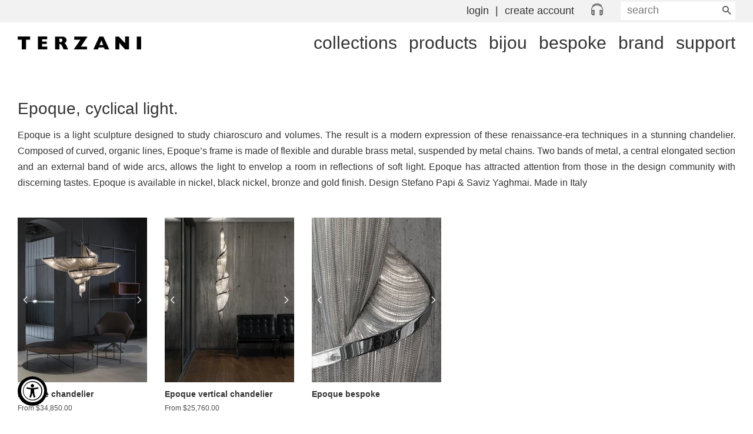

--- FILE ---
content_type: text/css
request_url: https://terzanishop.us/cdn/shop/t/42/assets/theme-custom.scss.css?v=119205662551008565101761209127
body_size: 8713
content:
body{padding-top:108px}body,input,textarea,button,select,h1,.h1,h2,.h2,h3,.h3,h4,.h4,h5,.h5,h6,.h6,.btn,.btn--secondary,input.btn--secondary,.btn--tertiary,input.btn--tertiary,.shopify-payment-button .shopify-payment-button__button--unbranded,input[type=submit],.breadcrumb,.tags,.site-nav,.product-single__prices,.product-unit-price{font-family:HelveticaNeue-Light,Helvetica Neue Light,Helvetica Neue,Helvetica,Arial,Lucida Grande,sans-serif}.header-bar,.grid-link__title,.grid-link__meta,.mobile-nav__link>a,.mobile-nav__sublist-link a,.social-sharing,.password-page__hero,.password-login{font-family:HelveticaNeue-Light,Helvetica Neue Light,Helvetica Neue,Helvetica,Arial,Lucida Grande,sans-serif}b,strong{font-family:HelveticaNeue-Light,Helvetica Neue Light,Helvetica Neue,Helvetica,Arial,Lucida Grande,sans-serif}@font-face{font-family:fontello;src:url(fontello.eot?7a60a1dc);src:url(fontello.eot?7a60a1dc#iefix) format("embedded-opentype"),url(fontello.woff2?7a60a1dc) format("woff2"),url(fontello.woff?7a60a1dc) format("woff"),url(fontello.ttf?7a60a1dc) format("truetype"),url(fontello.svg?7a60a1dc#fontello) format("svg");font-weight:400;font-style:normal}.icon-cart:before{font-family:fontello!important;width:22px;content:"\e801";text-align:center;display:inline-block!important}:focus{outline:0}::-moz-focus-inner{border:0}a,.text-link,.mobile-nav-trigger,.shopify-payment-button__more-options{-webkit-transition:color .25s linear;transition:color .25s linear}a:hover,.text-link:hover,.mobile-nav-trigger:hover,.shopify-payment-button__more-options:hover{color:#00aeef!important;-webkit-transition-duration:.1s;transition-duration:.1s}a.cart__remove:hover,.text-link.cart__remove:hover,.mobile-nav-trigger.cart__remove:hover,.shopify-payment-button__more-options.cart__remove:hover{color:#ec008c!important}.social-sharing a,.social-sharing .text-link,.social-sharing .mobile-nav-trigger,.social-sharing .shopify-payment-button__more-options{color:#fff!important}.btn,[id^=get-a-quote-cfp-button]{font-weight:400!important;-webkit-text-fill-color:inherit!important;-webkit-transition:color .25s linear,border-color .25s linear,background-color .25s linear!important;transition:color .25s linear,border-color .25s linear,background-color .25s linear!important}.btn:hover,[id^=get-a-quote-cfp-button]:hover{color:#fff!important;border-color:#00aeef!important;background-color:#00aeef!important;-webkit-transition-duration:.1s!important;transition-duration:.1s!important}.logo__image-wrapper a{background-image:url([data-uri]);background-size:cover;-webkit-transition:opacity .25s linear;transition:opacity .25s linear}.logo__image-wrapper a:hover{opacity:.75;-webkit-transition-duration:.1s;transition-duration:.1s}.logo__image-wrapper a .logo__image{display:none}.grid-link .grid-link__title{-webkit-transition:color .25s linear;transition:color .25s linear}.grid-link:hover .grid-link__title{color:#00aeef!important;-webkit-transition-duration:.1s;transition-duration:.1s}select{font-weight:400;text-overflow:ellipsis;overflow:hidden;-webkit-transition:border-color .25s linear;transition:border-color .25s linear}select:hover{border-color:#00aeef;-webkit-transition-duration:.1s;transition-duration:.1s}label[for=BrowseBy]{cursor:default;-webkit-tap-highlight-color:transparent}::placeholder{color:#777!important;opacity:1!important}:-ms-input-placeholder{color:#777!important}::-ms-input-placeholder{color:#777!important}#dialog-form{padding-right:2px}@media screen and (min-width: 1341px){.accessibly-otm-widget-button-container{left:calc((100vw - 1340px)/2 + 30px)!important}}#dummy-chat-button-iframe,#shopify-chat,#ShopifyChat{z-index:2147483646!important}@media screen and (min-width: 1341px){#dummy-chat-button-iframe,#ShopifyChat{right:calc((100vw - 1340px)/2 + 26px)!important}}.cc-banner{padding:30px!important;z-index:2147483647!important}@media screen and (max-width: 479px){.cc-banner{padding:30px 15px!important}}.cc-banner .cookieconsent-wrapper{max-width:1280px;margin:0 auto}.cc-banner .cookieconsent-wrapper .cc-message{text-align:center;padding-bottom:30px}@media screen and (min-width: 1026px){.cc-banner .cookieconsent-wrapper .cc-message{text-align:left;padding-right:30px;padding-bottom:0}}.cc-banner .cookieconsent-wrapper .cc-message span{display:block}.cc-banner .cookieconsent-wrapper .cc-message span:focus{box-shadow:none;transform:scale(1)}.cc-banner .cookieconsent-wrapper .cc-message .cc-link{font-style:italic;font-weight:700;text-decoration:underline;padding:0;opacity:1;display:inline}@media screen and (max-width: 767px){.cc-banner .cookieconsent-wrapper .cc-compliance{flex-direction:column}}.cc-banner .cookieconsent-wrapper .cc-compliance .cc-btn{min-width:auto!important}@media screen and (max-width: 767px){.cc-banner .cookieconsent-wrapper .cc-compliance .cc-btn{min-width:100%!important}}.cc-banner .cookieconsent-wrapper .cc-compliance .cc-btn:not(:last-child){margin:0 10px 0 0!important}@media screen and (max-width: 767px){.cc-banner .cookieconsent-wrapper .cc-compliance .cc-btn:not(:last-child){margin:0 0 10px!important}}.cc-banner .cookieconsent-wrapper .cc-compliance .cc-btn:last-child{margin:0!important}.cc-banner .cookieconsent-wrapper .cc-compliance .cc-settings:focus{box-shadow:none;transform:scale(1)}.cc-settings-dialog .cc-btn-close-settings{padding:0;top:1px;right:0}.cc-settings-dialog .cc-btn-close-settings:focus{box-shadow:none;transform:scale(1)}.cc-settings-dialog .cc-checkbox-container label{padding-left:22px}.cc-settings-dialog .cc-checkbox-container label.isense-cc-prefence-title-strict{cursor:default}.cc-settings-dialog .cc-checkbox-container label.isense-cc-prefence-title-strict .cc-checkbox{cursor:default!important}.cc-settings-dialog .cc-checkbox-container label .cc-checkbox{width:16px;height:16px;cursor:pointer!important}.cc-settings-dialog .cc-checkbox-container label .cc-checkbox:after{top:2px;left:6px}.cc-settings-dialog .cc-checkbox-container label .cc-checkbox.cc-checkbox-disabled{opacity:.5}.cc-settings-dialog .cc-checkbox-container label .cc-btn-cookie-info-container{padding:0}.cc-settings-dialog .cc-btn-close-info{border-color:#fff;margin-left:0!important}.cc-settings-dialog .cc-btn-close-info:hover{color:#000!important;background-color:#fff;border-color:#fff}.cc-settings-dialog .cc-btn-close-info:focus{box-shadow:none;transform:scale(1)}.grecaptcha-badge{visibility:hidden}#shopify-section-header a[aria-current=page]{color:#00aeef;font-weight:300!important}body.template-collection:not(.collection-bespoke,.collection-bijou) #shopify-section-header a[href="/collections/products"],body.template-product:not(.collection-bespoke,.collection-bijou) #shopify-section-header a[href="/collections/products"]{color:#00aeef}#trade-program #shopify-section-footer a[href*="/pages/trade-program"],#shipping-policy #shopify-section-footer a[href*="/policies/shipping-policy"],#return-and-refund-policy #shopify-section-footer a[href*="/policies/refund-policy"],#warranty-amp-liability #shopify-section-footer a[href*="/pages/warranty"],#terms-of-service #shopify-section-footer a[href*="/policies/terms-of-service"],#privacy-policy #shopify-section-footer a[href*="/policies/privacy-policy"],#references #shopify-section-footer a[href*="/pages/references"],#do-not-sell-my-personal-information #shopify-section-footer a[href*="/pages/ccpa-opt-out"]{color:#00aeef}#shopify-section-header{width:100%;position:fixed;top:0;z-index:16000}#shopify-section-header .header-bar{height:38px;background-color:#f2f2f2;padding-top:4px;padding-bottom:0}@media screen and (min-width: 800px){html[lang=en] #shopify-section-header .header-bar{padding-top:0}}#shopify-section-header .header-bar .medium-down--hide{display:none!important}@media screen and (min-width: 800px){html[lang=en] #shopify-section-header .header-bar .medium-down--hide{display:block!important}}#shopify-section-header .header-bar .post-large--hide{display:block!important}@media screen and (min-width: 800px){html[lang=en] #shopify-section-header .header-bar .post-large--hide{display:none!important}}html:not(.theme-inited) #shopify-section-header .header-bar>*{visibility:hidden}#shopify-section-header .header-bar .header-bar__left{width:1%}#shopify-section-header .header-bar .header-bar__right{width:99%;font-weight:400}#shopify-section-header .header-bar .header-bar__module--list{font-size:18px}body.customer-logged-in #shopify-section-header .header-bar .header-bar__module--list li+li:before{margin-right:6px;display:inline;content:"|"}#shopify-section-header .header-bar .cart-page-link{-webkit-transform:translateY(-2px);-moz-transform:translateY(-2px);-ms-transform:translateY(-2px);-o-transform:translateY(-2px);transform:translateY(-2px)}#shopify-section-header .header-bar .header-bar__cart-icon{margin-right:0;padding-top:2px;display:inline-block}#shopify-section-header .header-bar .header-bar__cart-count{color:#fff;font-size:14px;font-family:HelveticaNeue-Light,Helvetica Neue Light,Helvetica Neue,Helvetica,Arial,Lucida Grande,sans-serif;font-weight:700;background-color:#00aeef;padding:0 4px;border-radius:3px}#shopify-section-header .header-bar .header-bar__search{max-width:none}@media screen and (min-width: 769px){#shopify-section-header .header-bar .header-bar__search{width:195px;margin-top:1px;margin-left:25px}}#shopify-section-header .header-bar .header-bar__search button{width:30px;top:0;right:0;left:auto}#shopify-section-header .header-bar .header-bar__search input{font-size:18px;line-height:20px;background-color:#f2f2f2;padding:3px 40px 6px 10px}@media screen and (min-width: 769px){#shopify-section-header .header-bar .header-bar__search input{background-color:#fff}}#shopify-section-header .header-bar .announcement-bar--mobile{display:none!important}#shopify-section-header .header-bar .mobile-cart-page-link{-webkit-transform:translateY(-2px);-moz-transform:translateY(-2px);-ms-transform:translateY(-2px);-o-transform:translateY(-2px);transform:translateY(-2px)}#shopify-section-header .header-bar .mobile-cart-page-link .icon{margin-right:0;padding-right:0}#shopify-section-header .header-bar .mobile-cart-page-link .icon:before{display:inline-block;-webkit-transform:translateY(-3px);-moz-transform:translateY(-3px);-ms-transform:translateY(-3px);-o-transform:translateY(-3px);transform:translateY(-3px)}#shopify-section-header .header-bar .mobile-cart-page-link .cart-count{color:#fff;font-size:14px;font-family:HelveticaNeue-Light,Helvetica Neue Light,Helvetica Neue,Helvetica,Arial,Lucida Grande,sans-serif;font-weight:700;background-color:#00aeef;padding:0 4px;border-radius:3px}#shopify-section-header .header-bar .mobile-cart-page-link .cart-count:before{display:none}#shopify-section-header .header-bar .mobile-cart-page-link .cart-count:after{display:none}#shopify-section-header .header-bar nav{width:100%;position:fixed;top:108px}#shopify-section-header .header-bar nav>.mobile-nav{background-color:#fff}@media screen and (min-width: 800px){html[lang=en] #shopify-section-header .header-bar nav>.mobile-nav{display:none!important}}#shopify-section-header .header-bar nav>.mobile-nav li{border-top:0px}#shopify-section-header .header-bar nav>.mobile-nav li:first-child{height:10px;border-top:1px solid #333;margin:0 15px;opacity:.5}@media screen and (min-width: 480px){#shopify-section-header .header-bar nav>.mobile-nav li:first-child{margin:0 30px}}#shopify-section-header .header-bar nav>.mobile-nav li:last-child{height:10px}#shopify-section-header .header-bar nav>.mobile-nav a{font-size:20px;line-height:24px;font-weight:300;text-transform:none;padding:2px 15px}@media screen and (min-width: 480px){#shopify-section-header .header-bar nav>.mobile-nav a{padding:2px 30px}}#shopify-section-header .site-header{background-color:#fff;padding-top:0;padding-bottom:0}#shopify-section-header .site-header .post-large--display-table{height:70px;min-height:0px;padding-top:24px;table-layout:auto;display:block!important}@media screen and (min-width: 800px){html[lang=en] #shopify-section-header .site-header .post-large--display-table{padding-top:0;display:table!important}}#shopify-section-header .site-header .post-large--display-table .grid__item:first-child{width:210px}#shopify-section-header .site-header .post-large--display-table .grid__item:last-child{width:auto}#shopify-section-header .site-header .post-large--display-table .medium-down--hide{display:none!important}@media screen and (min-width: 800px){html[lang=en] #shopify-section-header .site-header .post-large--display-table .medium-down--hide{display:table-cell!important}}#shopify-section-header .site-header nav .site-nav{font-size:0px}#shopify-section-header .site-header nav .site-nav li>a{font-size:20px!important}@media screen and (min-width: 1000px){html[lang=en] #shopify-section-header .site-header nav .site-nav li>a{font-size:30px!important}}#shopify-section-header .site-header nav .site-nav li:first-child>a{padding-left:0}#shopify-section-header .site-header nav .site-nav li:last-child>a{padding-right:0}#shopify-section-header .site-header nav .site-nav .site-nav__link{padding:0 10px}.main-content{margin-top:30px;min-height:100vh}#shopify-section-footer .site-footer{padding:60px 0 210px}@media screen and (min-width: 501px){#shopify-section-footer .site-footer{padding:60px 0 190px}}@media screen and (min-width: 768px){#shopify-section-footer .site-footer{padding:60px 0 120px}}#shopify-section-footer .site-footer .wrapper{position:relative}#shopify-section-footer .site-footer .wrapper>hr,#shopify-section-footer .site-footer .wrapper>.grid{display:none}#shopify-section-footer .site-footer .wrapper .grid-uniform .grid__item{width:50%}@media screen and (max-width: 767px){#shopify-section-footer .site-footer .wrapper .grid-uniform .grid__item{width:100%!important;text-align:center}}@media screen and (min-width: 768px){#shopify-section-footer .site-footer .wrapper .grid-uniform .grid__item{margin-bottom:0!important}}#shopify-section-footer .site-footer .wrapper .grid-uniform .grid__item>h3{display:none}#shopify-section-footer .site-footer .wrapper .grid-uniform .grid__item .site-footer__links{position:relative;z-index:1000}#shopify-section-footer .site-footer .wrapper .grid-uniform .grid__item .site-footer__links li>a{font-size:20px!important;line-height:20px!important}@media screen and (min-width: 1000px){html[lang=en] #shopify-section-footer .site-footer .wrapper .grid-uniform .grid__item .site-footer__links li>a{font-size:25px!important;line-height:22px!important}}#shopify-section-footer .site-footer .wrapper .grid-uniform .grid__item .site-footer__links li:not(:last-of-type){padding-bottom:4px}#shopify-section-footer .site-footer .wrapper .grid-uniform .grid__item .social-icons li{margin-left:0;margin-right:20px;margin-bottom:20px}@media screen and (min-width: 960px){#shopify-section-footer .site-footer .wrapper .grid-uniform .grid__item .social-icons li{margin-right:30px;margin-bottom:30px}}@media screen and (max-width: 767px){#shopify-section-footer .site-footer .wrapper .grid-uniform .grid__item .social-icons li{margin-top:25px}}#shopify-section-footer .site-footer .wrapper .grid-uniform .grid__item .social-icons li:last-of-type{margin-right:0}#shopify-section-footer .site-footer .wrapper .grid-uniform .grid__item .social-icons a{color:#fff200;display:block}@media screen and (min-width: 960px){#shopify-section-footer .site-footer .wrapper .grid-uniform .grid__item .social-icons a .icon{font-size:40px;line-height:40px}}@media screen and (max-width: 767px){#shopify-section-footer .site-footer .wrapper .grid-uniform .grid__item .social-icons a .icon{font-size:30px;line-height:30px}}#shopify-section-footer .site-footer .wrapper .grid-uniform .grid__item .social-icons a .icon:before{-webkit-backface-visibility:hidden;transform:translateZ(0);display:block}@media screen and (max-width: 767px){#shopify-section-footer .site-footer .wrapper .grid-uniform .grid__item .form-vertical.small--hide{display:none!important}}@media screen and (max-width: 767px){#shopify-section-footer .site-footer .wrapper .grid-uniform .grid__item .form-vertical.medium--hide.large--hide{display:block!important}}#shopify-section-footer .site-footer .wrapper .grid-uniform .grid__item:last-of-type p{font-size:20px;line-height:23px}@media screen and (min-width: 768px) and (max-width: 959px){#shopify-section-footer .site-footer .wrapper .grid-uniform .grid__item:last-of-type p{font-size:16px;line-height:19px}}#shopify-section-footer #Email{max-width:none}#shopify-section-footer #subscribe{border:1px solid #fff;float:right}@media screen and (max-width: 768px){#shopify-section-slider .slideshow-section{padding-bottom:17.5px}}#shopify-section-slider .slideshow-section .slides{-webkit-transition-timing-function:cubic-bezier(.77,0,.175,1);transition-timing-function:cubic-bezier(.77,0,.175,1)}#shopify-section-slider .slideshow-section .slides__slide{transform:translateZ(0)}#shopify-section-slider .slideshow-section .slides__text-content.text-left{width:auto;top:auto;right:15px;bottom:15px;left:30px;-webkit-transform:translateY(0);-moz-transform:translateY(0);-ms-transform:translateY(0);-o-transform:translateY(0);transform:translateY(0)}#shopify-section-slider .slideshow-section .slides__text-content .slides-text-content-wrapper-left{width:100%}#shopify-section-slider .slideshow-section .slides__text-content .slides-text-content-wrapper-left .slides__title{margin-right:100px;-webkit-transform:translateY(50px);-moz-transform:translateY(50px);-ms-transform:translateY(50px);-o-transform:translateY(50px);transform:translateY(50px)}#shopify-section-slider .slideshow-section .slides__text-content .slides-text-content-wrapper-left .slides__btn{font-family:HelveticaNeue-Light,Helvetica Neue Light,Helvetica Neue,Helvetica,Arial,Lucida Grande,sans-serif;font-weight:700!important;color:#333;background-color:#fff200;text-transform:uppercase;margin-top:10px;float:right}#shopify-section-slider .slideshow-section .slides__text-content--mobile{width:100%;margin-top:0;padding-bottom:0}@media screen and (max-width: 768px){#shopify-section-slider .slideshow-section .slides__text-content--mobile .slides__title--mobile{font-size:20px}}#shopify-section-slider .slideshow-section .slides__text-content--mobile .slides__btn--mobile{margin-top:10px}#shopify-section-slider .slideshow-section .flex-control-paging li a.flex-active{border-color:#fff;background-color:#00aeef}#shopify-section-slider .slideshow-section .slider__controls-button--pause{display:none}#slideshow-info{width:0px!important;height:0px!important}body.template-index .index-section .section-header__title{font-size:20px!important}@media screen and (min-width: 1000px){html[lang=en] body.template-index .index-section .section-header__title{font-size:30px!important}}body.template-index .newsletter-section .newsletter-grid__item .newsletter-content-wrapper{background-color:#fff200!important;padding:30px}body.template-index .newsletter-section .newsletter-grid__item .newsletter-content-wrapper .section-header__title{margin-bottom:12px}@media screen and (max-width: 768px){body.template-index .newsletter-section .newsletter-grid__item .newsletter-content-wrapper .section-header__title{margin-bottom:0}}@media screen and (min-width: 769px){body.template-index .newsletter-section .newsletter-grid__item .newsletter-content-wrapper .section-header__title{margin-top:10px}}@media screen and (min-width: 1000px){html[lang=en] body.template-index .newsletter-section .newsletter-grid__item .newsletter-content-wrapper .section-header__title{margin-top:0;font-size:30px!important}}body.template-index .newsletter-section .newsletter-grid__item .newsletter-content-wrapper input{border:none}body.template-index .newsletter-section .newsletter-grid__item .newsletter-content-wrapper #subscribe{float:right}@media screen and (max-width: 768px){body.template-index .newsletter-section .newsletter-grid__item:first-of-type .newsletter-content-wrapper{padding-bottom:0}}#shopify-section-1613009014dcc40a47{background-color:#f4f4f4;margin-top:30px;margin-bottom:30px;padding-left:30px;padding-right:30px;padding-bottom:15px}body.template-index .map-section__text h2{font-size:20px!important}@media screen and (min-width: 1000px){html[lang=en] body.template-index .map-section__text h2{font-size:30px!important}}body.template-index .map-section__text a:not(.btn){text-decoration:underline}body.template-index .map-section__text .btn{margin-bottom:-15px}@media screen and (max-width: 768px){body.template-index .map-section__image{padding-top:50%}}#shopify-section-16251589004a68b752{background-color:#fff200;margin-top:30px;margin-bottom:30px;padding-left:30px;padding-right:30px}#shopify-section-16251589004a68b752 p{margin-bottom:0}#shopify-section-collection-list .grid__item,#shopify-section-1607050133b7299251 .grid__item{clear:none}@media screen and (max-width: 1023px){#shopify-section-collection-list .grid__item,#shopify-section-1607050133b7299251 .grid__item{width:50%}}@media screen and (max-width: 640px){#shopify-section-collection-list .grid__item,#shopify-section-1607050133b7299251 .grid__item{width:100%}}#shopify-section-collection-list .grid-link__image--collection,#shopify-section-1607050133b7299251 .grid-link__image--collection{height:100%!important;opacity:1!important}#shopify-section-collection-list .collection__grid-image-wrapper,#shopify-section-1607050133b7299251 .collection__grid-image-wrapper{max-width:none}#shopify-section-collection-list .collection__grid-image-wrapper img,#shopify-section-1607050133b7299251 .collection__grid-image-wrapper img{max-width:none;max-height:none}#shopify-section-collection-list .grid-link__title,#shopify-section-1607050133b7299251 .grid-link__title{font-size:20px!important;font-weight:300}@media screen and (min-width: 1000px){html[lang=en] #shopify-section-collection-list .grid-link__title,html[lang=en] #shopify-section-1607050133b7299251 .grid-link__title{font-size:30px!important}}#shopify-section-list-collections-template .section-header{display:none}#shopify-section-list-collections-template .grid__item{clear:none}@media screen and (max-width: 1023px){#shopify-section-list-collections-template .grid__item{width:50%}}@media screen and (max-width: 640px){#shopify-section-list-collections-template .grid__item{width:100%}}#shopify-section-list-collections-template .grid-link__image--collection{height:100%!important;opacity:1!important}#shopify-section-list-collections-template .collection__grid-image-wrapper{max-width:none}#shopify-section-list-collections-template .collection__grid-image-wrapper img{max-width:none;max-height:none}#shopify-section-list-collections-template .grid-link__title{font-size:20px!important;font-weight:300}@media screen and (min-width: 1000px){html[lang=en] #shopify-section-list-collections-template .grid-link__title{font-size:30px!important}}#shopify-section-collection-template .section-header--breadcrumb,#bijou #shopify-section-collection-template .section-header-filters,#shopify-section-collection-template .section-header--large h1{display:none}#shopify-section-collection-template .section-header--large .section-header__link--right{width:auto;text-align:left;padding-bottom:0;display:block}#shopify-section-collection-template .section-header--large .section-header__link--right .form-horizontal{width:20%;padding-right:24px}@media screen and (max-width: 1250px){#shopify-section-collection-template .section-header--large .section-header__link--right .form-horizontal{width:25%;padding-right:23px}}@media screen and (max-width: 768px){#shopify-section-collection-template .section-header--large .section-header__link--right .form-horizontal{width:50%;padding-right:15px}}@media screen and (max-width: 479px){#shopify-section-collection-template .section-header--large .section-header__link--right .form-horizontal{width:100%;padding-right:0}}#shopify-section-collection-template .section-header--large .section-header__link--right select{min-height:40px}@media screen and (min-width: 641px){#shopify-section-collection-template .rte--header p{text-align:justify}}#shopify-section-collection-template .grid-link__image--product{height:100%!important;opacity:1!important}#shopify-section-collection-template .grid-link__image--product img{opacity:1!important}#shopify-section-collection-template .grid-link__title{font-family:HelveticaNeue-Light,Helvetica Neue Light,Helvetica Neue,Helvetica,Arial,Lucida Grande,sans-serif}#shopify-section-collection-template .pagination-custom .disabled span{opacity:.5;cursor:default}#shopify-section-collection-template .pagination-custom .active span{color:#00aeef}body.template-product .mfp-gallery{background-color:#fff;z-index:16500}body.template-product .mfp-gallery .mfp-arrow{-webkit-transition:color .25s linear;transition:color .25s linear}body.template-product .mfp-gallery .mfp-arrow:hover{color:#00aeef!important;-webkit-transition-duration:.1s;transition-duration:.1s}body.template-product .mfp-gallery .mfp-close{-webkit-transition:color .25s linear;transition:color .25s linear}body.template-product .mfp-gallery .mfp-close:hover{color:#ec008c!important;-webkit-transition-duration:.1s;transition-duration:.1s}#shopify-section-product-template .section-header{display:none}#shopify-section-product-template .product-single__photos .pmslider-root{cursor:-webkit-zoom-in!important;cursor:-moz-zoom-in!important;cursor:zoom-in!important}#shopify-section-product-template .product-single__photos img{-webkit-animation:none;-moz-animation:none;-o-animation:none;animation:none}#shopify-section-product-template .product-single__title{font-family:HelveticaNeue-Light,Helvetica Neue Light,Helvetica Neue,Helvetica,Arial,Lucida Grande,sans-serif;margin-bottom:0}#shopify-section-product-template [id^=get-a-quote-cfp-button]{margin-top:30px!important}#shopify-section-product-template .product-single__policies{margin-bottom:10px}body[id$=-bespoke] #shopify-section-product-template .product-single__policies{display:none!important}#shopify-section-product-template .gsinventory{font-weight:400;line-height:20px;margin-bottom:0!important}#shopify-section-product-template .gsinventory:last-of-type{margin-bottom:20px!important}#shopify-section-product-template .selector-wrapper{max-width:313px}#shopify-section-product-template .selector-wrapper:not(:last-of-type){margin-bottom:15px!important}#shopify-section-product-template .selector-wrapper label{font-size:14px;font-family:HelveticaNeue-Light,Helvetica Neue Light,Helvetica Neue,Helvetica,Arial,Lucida Grande,sans-serif;font-weight:700;line-height:16px;cursor:default;-webkit-tap-highlight-color:transparent}#shopify-section-product-template .product-single__quantity{margin-top:15px}#shopify-section-product-template .product-single__quantity label{cursor:default;-webkit-tap-highlight-color:transparent}#shopify-section-product-template .product-single__quantity input{width:70px!important}body[id$=-bespoke] #shopify-section-product-template .product-single__quantity{display:none!important}#shopify-section-product-template .variant-sku-wrapper{line-height:18px;margin-top:-10px;margin-bottom:24px}body[id$=-bespoke] #shopify-section-product-template .variant-sku-wrapper{display:none!important}#shopify-section-product-template .variant-sku-wrapper span{font-size:12px;font-family:HelveticaNeue-Light,Helvetica Neue Light,Helvetica Neue,Helvetica,Arial,Lucida Grande,sans-serif;font-weight:700}#shopify-section-product-template .shopify-payment-button__more-options{font-family:HelveticaNeue-Light,Helvetica Neue Light,Helvetica Neue,Helvetica,Arial,Lucida Grande,sans-serif;font-weight:700;text-transform:uppercase}#shopify-section-product-template .grid__item .product-description .station-tabs .station-tabs-link{border-color:#333;padding-bottom:0!important}#shopify-section-product-template .grid__item .product-description .station-tabs .station-tabs-link.is-active{color:#00aeef;border-color:#00aeef;font-family:HelveticaNeue-Light,Helvetica Neue Light,Helvetica Neue,Helvetica,Arial,Lucida Grande,sans-serif}#shopify-section-product-template .grid__item .product-description .station-tabs .station-tabs-content ul{margin-left:0!important}#shopify-section-product-template .grid__item .product-description .station-tabs .station-tabs-content ul li{list-style:none!important;margin-bottom:0;padding-left:12px;position:relative}#shopify-section-product-template .grid__item .product-description .station-tabs .station-tabs-content ul li:before{font-family:fontello;font-size:14px;font-style:normal;font-variant:normal;font-weight:400;content:"\f0da";position:absolute;top:3px;left:0}#shopify-section-product-template .grid__item .product-description .station-tabs .station-tabs-content .table-wrapper table{width:100%!important;height:auto!important}#shopify-section-product-template .grid__item .product-description .station-tabs .station-tabs-content .table-wrapper table tr:not(:first-of-type){border-top:1px solid #ebebeb}#shopify-section-product-template .grid__item .product-description .station-tabs .station-tabs-content .table-wrapper table td{width:100%!important;height:auto!important;border:none;padding:0}#shopify-section-product-template .grid__item .product-description .station-tabs .station-tabs-content .table-wrapper table td:first-of-type{padding-right:10px}@media screen and (min-width: 892px){#shopify-section-product-template .grid__item .product-description .station-tabs .station-tabs-content .table-wrapper table td:first-of-type{width:200px!important}}#shopify-section-product-template .grid__item .product-description .station-tabs .station-tabs-content a:not([href*=download]){text-decoration:underline}#shopify-section-product-template .grid__item .product-description .station-tabs .station-tabs-content a[href*="name="]{margin-right:10px;display:inline-block}#shopify-section-product-template .grid__item .product-description .station-tabs .station-tabs-content a[href*=download]:before{width:12px;height:22px;text-align:center;content:"\2193";margin-right:5px;border-bottom:1px solid;display:inline-block}#shopify-section-product-recommendations .section-header>*{font-size:1.75em;font-family:HelveticaNeue-Light,Helvetica Neue Light,Helvetica Neue,Helvetica,Arial,Lucida Grande,sans-serif}#shopify-section-product-recommendations .grid-link__image--product{height:100%!important;opacity:1!important}#shopify-section-product-recommendations .grid-link__image--product img{opacity:1!important}#brand .wrapper.main-content h1{font-family:HelveticaNeue-Light,Helvetica Neue Light,Helvetica Neue,Helvetica,Arial,Lucida Grande,sans-serif;font-weight:700;margin-top:11px;margin-bottom:4px}@media screen and (min-width: 768px){#brand .wrapper.main-content p{text-align:justify}}#support .wrapper.main-content ul{margin-left:0!important}#support .wrapper.main-content ul li{list-style:none!important;margin-bottom:0;padding-left:12px;position:relative}#support .wrapper.main-content ul li:before{font-family:fontello;font-size:14px;font-style:normal;font-variant:normal;font-weight:400;content:"\f0da";position:absolute;top:3px;left:0}#support .wrapper.main-content a{text-decoration:underline}.shopify-policy__title{text-align:left!important}.shopify-policy__container{max-width:none!important;padding:0!important}.shopify-policy__container ul{margin-left:0!important}.shopify-policy__container ul li{list-style:none!important;margin-bottom:0;padding-left:12px;position:relative}.shopify-policy__container ul li:before{font-family:fontello;font-size:14px;font-style:normal;font-variant:normal;font-weight:400;content:"\f0da";position:absolute;top:3px;left:0}.shopify-policy__container a{text-decoration:underline}#trade-program .wrapper.main-content ul,#warranties .wrapper.main-content ul,#references .wrapper.main-content ul,#california-proposition-65 .wrapper.main-content ul{margin-left:0!important}#trade-program .wrapper.main-content ul li,#warranties .wrapper.main-content ul li,#references .wrapper.main-content ul li,#california-proposition-65 .wrapper.main-content ul li{list-style:none!important;margin-bottom:0;padding-left:12px;position:relative}#trade-program .wrapper.main-content ul li:before,#warranties .wrapper.main-content ul li:before,#references .wrapper.main-content ul li:before,#california-proposition-65 .wrapper.main-content ul li:before{font-family:fontello;font-size:14px;font-style:normal;font-variant:normal;font-weight:400;content:"\f0da";position:absolute;top:3px;left:0}#trade-program .wrapper.main-content a,#warranties .wrapper.main-content a,#references .wrapper.main-content a,#california-proposition-65 .wrapper.main-content a{text-decoration:underline}#shopify-section-cart-template .cart__header-labels .text-right span,#shopify-section-cart-template .cart__row .cart__product-title{font-family:HelveticaNeue-Light,Helvetica Neue Light,Helvetica Neue,Helvetica,Arial,Lucida Grande,sans-serif}#shopify-section-cart-template .cart__note.is-active label{cursor:default}#shopify-section-cart-template .cart__policies em{font-family:HelveticaNeue-Light,Helvetica Neue Light,Helvetica Neue,Helvetica,Arial,Lucida Grande,sans-serif;font-weight:700;font-style:normal}.snize-search-results #snize-search-results-grid-mode .snize-overhidden{padding:15px 2px 5px 1px}.snize-search-results li.snize-product:hover span.snize-thumbnail img{opacity:1}.snize-search-results li.snize-product span.snize-title{-webkit-transition:color .25s linear;transition:color .25s linear}.snize-search-results li.snize-product:hover span.snize-title{color:#00aeef!important;-webkit-transition-duration:.1s;transition-duration:.1s}.snize-search-results .snize-item .snize-thumbnail{border:none!important}.snize-search-results .snize-item .snize-title,.snize-search-results .snize-item .snize-price-list{font-family:HelveticaNeue-Light,Helvetica Neue Light,Helvetica Neue,Helvetica,Arial,Lucida Grande,sans-serif}
/*# sourceMappingURL=/cdn/shop/t/42/assets/theme-custom.scss.css.map?v=119205662551008565101761209127 */


--- FILE ---
content_type: text/css
request_url: https://terzanishop.us/cdn/shop/t/42/assets/selectric.css?v=170088921789128913421761207878
body_size: 188
content:
.selectric-wrapper{position:relative;cursor:pointer;-webkit-tap-highlight-color:rgba(0,174,239,.25)}.selectric{background-image:url([data-uri]);border-bottom:2px solid #333;padding:0 15px 0 0;position:relative;overflow:hidden}.alert .selectric{color:#ec008c;border-color:#ec008c!important}html.supports-no-touch .selectric{-webkit-transition:color .25s linear,border-color .25s linear;transition:color .25s linear,border-color .25s linear}html.supports-no-touch .selectric-wrapper:not(.selectric-disabled) .selectric:hover{color:#00aeef;-webkit-transition:color .1s linear,border-color .1s linear;transition:color .1s linear,border-color .1s linear}.selectric:after{width:6px!important;height:6px!important;content:"";display:block;border-bottom:1px solid!important;border-right:1px solid!important;-webkit-transform:rotate(45deg);-ms-transform:rotate(45deg);transform:rotate(45deg);position:absolute;right:3px;bottom:12px}.selectric .label{overflow:hidden;white-space:nowrap;word-break:break-all;word-wrap:normal;text-overflow:ellipsis;display:block;-webkit-user-select:none;-moz-user-select:none;-ms-user-select:none;user-select:none;-webkit-animation-timing-function:cubic-bezier(.77,0,.175,1);animation-timing-function:cubic-bezier(.77,0,.175,1)}html.supports-touch .selectric .label a{display:block}.selectric-open{z-index:9999}.selectric-open .selectric{border-color:#00aeef!important}.selectric-open .selectric:after{-webkit-transform:rotate(225deg);-ms-transform:rotate(225deg);transform:rotate(225deg);bottom:9px}.selectric-open .selectric-items{display:block}.selectric-disabled{filter:alpha(opacity=25);opacity:.25;cursor:default!important;-webkit-user-select:none;-moz-user-select:none;-ms-user-select:none;user-select:none;-webkit-tap-highlight-color:transparent}.selectric-hide-select{width:0px;height:0px;position:relative;overflow:hidden}.selectric-hide-select select{position:absolute;left:-100%}.selectric-input{width:1px!important;height:1px!important;margin:0!important;padding:0!important;border:none!important;outline:none!important;position:absolute!important;top:0!important;left:0!important;overflow:hidden!important;clip:rect(0,0,0,0)!important}.selectric-temp-show{position:absolute!important;visibility:hidden!important;display:block!important}.selectric-items{width:100%!important;position:absolute;top:100%;left:0;display:none;overflow:hidden;z-index:-1}.selectric-items .selectric-scroll{height:100%;background-color:#fff;margin-top:-40px;opacity:0;overflow:auto;-webkit-overflow-scrolling:touch}.selectric-open .selectric-items .selectric-scroll{margin-top:0;opacity:1}html.supports-no-touch .selectric-open .selectric-items .selectric-scroll{-webkit-transition:all .25s cubic-bezier(.77,0,.175,1);transition:all .25s cubic-bezier(.77,0,.175,1)}.selectric-items ul{border:1px solid #eee;margin:0}.selectric-items li{min-height:20px;line-height:20px;margin:0;padding:5px 10px;display:block;cursor:pointer}html.supports-touch .selectric-items li a{display:block}.selectric-items li.highlighted{background-color:#00aeef1a}html.supports-no-touch .selectric-items li{-webkit-transition:background-color .25s linear;transition:background-color .25s linear}html.supports-no-touch .selectric-items li:not(.disabled):not(.selectric-group-label):hover{color:#111;background-color:#00aeef40;-webkit-transition-duration:.1s;transition-duration:.1s}.selectric-items .disabled{filter:alpha(opacity=25);opacity:.25;cursor:default!important;-webkit-user-select:none;-moz-user-select:none;-ms-user-select:none;user-select:none;-webkit-tap-highlight-color:transparent}.selectric-items .selectric-group .selectric-group-label{color:#00aeef;font-size:120%;padding-left:10px;cursor:default!important;-webkit-user-select:none;-moz-user-select:none;-ms-user-select:none;user-select:none;-webkit-tap-highlight-color:transparent}.selectric-items .selectric-group li{padding-left:20px}
/*# sourceMappingURL=/cdn/shop/t/42/assets/selectric.css.map?v=170088921789128913421761207878 */


--- FILE ---
content_type: application/javascript; charset=UTF-8
request_url: https://ppslider.netlify.app/s/v1.terzani-shop.js?ac1=ffffff&ap=ms&arrows_bg=&at=chp&dc1=00AEEF&dc2=FFFFFF&dots_bg=&dots_type=none&dots_vposition=bottom&ds=true&haom=&hide=false&max_slides=10&slider_mode=arrows&v=2&vif=&shop=terzani-shop.myshopify.com
body_size: 23133
content:
!function(){"use strict";function t(t,e){if(!(t instanceof e))throw new TypeError("Cannot call a class as a function")}function e(t,e){for(var i=0;i<e.length;i++){var s=e[i];s.enumerable=s.enumerable||!1,s.configurable=!0,"value"in s&&(s.writable=!0),Object.defineProperty(t,s.key,s)}}function i(t,i,s){return i&&e(t.prototype,i),s&&e(t,s),t}var s;(s=document.createElement("style")).appendChild(document.createTextNode("")),document.head.appendChild(s),s.sheet.insertRule(".pmslider-root .pmslider-arrows_arrow { opacity: 1; }"),s.sheet.insertRule("body .ezsd-arrows .ezsd-arrows_arrow:hover, .pmslider-root .pmslider-arrows_arrow:hover, .pmslider-root .pmslider-arrows_arrow.pmslider-arrows_arrow--hover { stroke: #00aeef !important; color: #00aeef !important; opacity: 1; }"),s.sheet.insertRule(".product-single__thumbnails { display: block !important; }"),window.pmsliderConfig=function(){var t={},e=function(){for(var t in document.scripts){var e=document.scripts[t];if(e.src&&(0==e.src.indexOf("https://ppslider.netlify.com/s/v")||0==e.src.indexOf("https://ppslider.netlify.app/s/v")))return e.src}}();if(e){var i,s=(i={},e.replace(/[?&]+([^=&]+)=([^&]*)/gi,function(t,e,s){i[e]=unescape(s)}),i);return t.dt="none",t.dp="b",t.sm="a",t.at=s.at,t.dbg=s.dots_bg,t.abg=s.arrows_bg,t.ac1=s.dc2||"ffffff",t.dc1=s.dc1||"ffffff",t.dc2=s.dc2||"ffffff",t}}(),function(){var e=/^(.*)(\.[^\.]+)$/,s=[180,360,540,720,900,1080,1296,1512,1728,2048],o=function(){function o(i){t(this,o),this.original=i,this.parcedParts=i.match(e)}return i(o,[{key:"build",value:function(t){return this.parcedParts?this.parcedParts[1]+"_"+t+"x"+this.parcedParts[2]:this.original}},{key:"buildSrcset",value:function(t){var e=this,i=[];return(t=t||s).forEach(function(t){i.push(e.build(t)+" "+t+"w")}),i.join(", ")}}]),o}();function r(t,e){return t.i_sbf?new t.i_sbf(e):new o(e)}var n=function(){function e(i,s){t(this,e),this.t=i,this.i=s,this.s=s.s,this.o=document.createElement("img"),this.o.setAttribute("data-pmslider-slide--img",!0),this.o.setAttribute("data-pmslider-img",!0)}return i(e,[{key:"p",value:function(){if(!this.o.getAttribute("data-pmslider-slide-loaded")){var t=r(this.s,this.t.src);this.o.setAttribute("srcset",t.buildSrcset());var e=this.l();this.o.setAttribute("src",t.build(e)),this.o.setAttribute("data-pmslider-slide-loaded",!0),this.s.i_si_el&&this.s.i_si_el(this,t)}}},{key:"m",value:function(){this.l()}},{key:"l",value:function(){var t=this.i.o.naturalWidth,e=this.o.clientWidth,i=parseInt(this.o.getAttribute("sizes")||0);if(this.i.u.width&&-1!=this.i.u.width.indexOf("px"))var s=parseInt(this.i.u.width);var o=Math.max(t||0,e||0,s||0,i);return(0==i||o>i)&&this.o.setAttribute("sizes",o+"px"),o}},{key:"_",value:function(){-1!=this.o.src.indexOf(".gif")&&(this.o.src=this.o.getAttribute("src"))}},{key:"g",value:function(){return{src:this.t.raw.src,w:this.t.raw.width,h:this.t.raw.height}}}]),e}(),d=function(){function e(i,s,o){t(this,e),this.o=i,this.i=s,this.o.className=(this.o.className||"")+" pmslider-noselect pmslider-slide",this.o.setAttribute("data-pmslider-img",!0),this.t=o,this.k=!0}return i(e,[{key:"p",value:function(t){}},{key:"m",value:function(){}},{key:"_",value:function(){}},{key:"g",value:function(){return{src:this.t.raw.src,w:this.t.raw.width,h:this.t.raw.height}}}]),e}(),a='<svg xmlns="http://www.w3.org/2000/svg" fill="currentColor" stroke="currentColor" viewBox="0 0 512 512"><title>Play</title><path d="M96 448l320-192L96 64v384z"/></svg>';function l(t,e){var i=document.createElement("div");i.className="pmslider-aspect-ratio",i.setAttribute("style","max-width: "+90*e+"vh;");var s=document.createElement("div"),o=100/e;return s.className="pmslider-aspect-ratio--content",s.setAttribute("style","padding-top: "+o+"%;"),s.appendChild(t),i.appendChild(s),i}var p=function(){function e(i,s){t(this,e),this.t=i,this.i=s,this.o=document.createElement("div"),this.o.setAttribute("data-pmslider-slide--preview",!0)}return i(e,[{key:"p",value:function(){var t,e,i,s;this.o.getAttribute("data-pmslider-slide-loaded")||(this.S=function(){var t=document.createElement("div");t.className="pmslider-modal";var e=document.createElement("span");e.className="pmslider-modal--close",e.innerHTML='<svg xmlns="http://www.w3.org/2000/svg" viewBox="0 0 512 512"><path fill="none" stroke="currentColor" stroke-linecap="round" stroke-linejoin="round" stroke-width="32" d="M368 368L144 144M368 144L144 368"/></svg>';var i=document.createElement("div");i.setAttribute("role","dialog"),i.className="pmslider-modal--dialog";var s=document.createElement("div");function o(){t.className=t.className.replace(" is-open",""),document.body.className=document.body.className.replace(" pmslider-modal-open",""),s.innerHTML=""}return s.className="pmslider-modal--content",document.body.appendChild(t),t.appendChild(i),t.appendChild(e),i.appendChild(s),t.addEventListener("click",o),e.addEventListener("click",o),{I:function(e){t.className=t.className+" is-open",document.body.className=(document.body.className||"")+" pmslider-modal-open",s.innerHTML="",s.appendChild(e)}}}(),"external"==this.t.mediaType?this.M=(t=this.t,e=!0,i=document.createElement("iframe"),s="?rel=0&enablejsapi=1",e&&(s+="&autoplay=1"),i.src=t.src+s,i.setAttribute("frameborder",0),i.setAttribute("allow","autoplay; fullscreen"),{o:i,C:function(){-1!=i.src.indexOf("youtube")?i.contentWindow.postMessage('{"event":"command","func":"pauseVideo","args":""}',"*"):-1!=i.src.indexOf("vimeo")&&(i.src=i.getAttribute("src"))},j:function(){}}):this.M=function(t){var e,i=document.createElement("video");return(e=t.srcs,4==e.length?[e[3],e[2]]:[e[0]]).forEach(function(t){var e=document.createElement("source");e.type=t.mime_type,e.src=t.url,i.appendChild(e)}),i.setAttribute("loop",!0),i.setAttribute("preload","none"),i.setAttribute("controls",!0),i.setAttribute("playsinline",!0),i.setAttribute("poster",t.previewSrc),{o:i,C:function(){i.pause()},j:function(){try{i.play()}catch(t){}}}}(this.t),this.H=l(this.M.o,this.t.raw.aspect_ratio),this.L=this.N(),this.D=this.B(),this.o.appendChild(this.L),this.o.appendChild(this.D),this.o.setAttribute("data-pmslider-slide-loaded",!0))}},{key:"m",value:function(){this.O()}},{key:"_",value:function(){}},{key:"T",value:function(t){this.X()}},{key:"X",value:function(){this.p(),this.S.I(this.H),this.M.j()}},{key:"N",value:function(){var t=r(this.i.s,this.t.previewSrc),e=document.createElement("img");return e.setAttribute("data-pmslider-img",!0),e.setAttribute("srcset",t.buildSrcset()),e.setAttribute("src",t.build(this.i.P)),e}},{key:"B",value:function(){var t=document.createElement("span");t.innerHTML=a,t.className="pmslider-slide_play-wrapper";var e=this;return t.addEventListener("click",function(t){e.X(),t.preventDefault(),t.stopImmediatePropagation()}),t}},{key:"O",value:function(){var t=parseInt(this.L.getAttribute("sizes")||0);this.i.P,this.i.P>t&&this.L.setAttribute("sizes",this.i.P+"px")}},{key:"g",value:function(){var t=l(this.N(),this.t.raw.preview_image.aspect_ratio);t.appendChild(this.B());var e=document.createElement("div");return e.className="pmslider-center",e.appendChild(t),{html:e}}}]),e}(),h=function(){function e(i,s){t(this,e),this.o=i,this.A=s,this.s=s.s}return i(e,[{key:"F",value:function(t){return"image"==t.mediaType?new n(t,this):new p(t,this)}},{key:"V",value:function(t){if(!this.J()){this.Z=[],this.o.setAttribute("data-pmslider-slide-main",this.A.$),this.W=new d(this.o,this,this.A.G),this.R();for(var e,i,s=this.o,o=0;o<t.length;o++){var r=t[o];if(o==this.A.U)this.Z.push(this.W);else{if(this.s.i_ism_bsn)var n=this.s.i_ism_bsn(r,this);else n=this.F(r);this.Z.push(n),n.o.style.setProperty("display","none","important"),n.o.setAttribute("data-pmslider-slide-id",this.A.$+"_"+o),e=n.o,(i=s).parentNode.insertBefore(e,i.nextSibling),s=n.o}}this.q()&&this.K(this.A.U)}}},{key:"Y",value:function(){if(this.J()){this.tt(this.A.U),this.A.it.o.querySelectorAll("[data-pmslider-slide-id*='"+this.A.$+"']").forEach(function(t){t.parentNode&&t.parentNode.removeChild(t)});var t=this.A.it.o.querySelector("[data-pmslider-slide-main='"+this.A.$+"']");t&&(t.className=(t.className||"").replace(" pmslider-noselect pmslider-slide",""),t.removeAttribute("data-pmslider-slide-main"),t.removeAttribute("data-pmslider-img"))}}},{key:"J",value:function(){return!!this.Z}},{key:"R",value:function(){var t=this,e=getComputedStyle(this.W.o);this.u={},["width","height","display","position","left","top","right","bottom","padding","margin"].forEach(function(i){t.u[i]=e[i]}),"inline"==this.u.display&&(this.u.display="inline-block"),this.P=this.W.o.naturalWidth}},{key:"st",value:function(t){var e=this;this.u.width&&t.style.setProperty("width",this.u.width),this.u.height&&t.style.setProperty("height",this.u.height,"important"),["position","left","top","right","bottom","padding","margin"].forEach(function(i){e.u[i]&&t.style.setProperty(i,e.u[i])}),t.className=this.W.o.className}},{key:"tt",value:function(t){var e=this.Z[t];e.p(),e.o.style.setProperty("display",this.u.display),e.o.setAttribute("data-pmslider-slide-active",!0),e.k||this.st(e.o),e.m(),this.K(t)}},{key:"ot",value:function(t){var e=this.Z[t];e.k&&this.R(),e._(),e.o.style.setProperty("display","none","important"),e.o.setAttribute("data-pmslider-slide-active",!1)}},{key:"K",value:function(t){var e=t-1,i=t+1;e<0&&(e=this.Z.length-1),i>=this.Z.length&&(i=0),this.Z[e].p(),this.Z[i].p()}},{key:"q",value:function(){return this.o.getBoundingClientRect().width>0}},{key:"rt",value:function(){var t=[];return this.Z.forEach(function(e){t.push(e.g())}),t}}]),e}();function c(t){t.stopImmediatePropagation(),t.preventDefault()}try{var u=Object.defineProperty({},"passive",{get:function(){}});window.addEventListener("testPassive",null,u),window.removeEventListener("testPassive",null,u)}catch(e){}function m(t,e){if(t.touches)var i=t.touches[0].clientX,s=t.touches[0].clientY;else i=t.clientX,s=t.clientY;return i>=e.left&&i<=e.right&&s<=e.bottom&&s>=e.top}var f=function(){function e(i,s){t(this,e),this.o=i,this.A=s,this.et=[]}return i(e,[{key:"inTransition",value:function(t){t?-1==this.o.className.indexOf("pmslider-root--in-transition")&&(this.o.className=this.o.className+" pmslider-root--in-transition"):this.o.className=this.o.className.replace(/pmslider-root--in-transition/g,"")}},{key:"nt",value:function(t,e,i){this.et.push([t,e]),this.o.addEventListener(t,e,i)}},{key:"V",value:function(){this.et.lenght>0||(this.nt("mousemove",this.pt.bind(this)),this.nt("mouseleave",this.pt.bind(this)),this.nt("mouseout",c),this.nt("mousein",c),this.nt("mouseover",c),this.nt("click",this.T.bind(this)),this.nt("touchstart",this.lt.bind(this)),this.nt("touchmove",this.lt.bind(this)),this.nt("touchend",this.lt.bind(this)),this.nt("touchcancel",this.lt.bind(this)))}},{key:"Y",value:function(){var t=this;this.et.forEach(function(e){t.o.removeEventListener(e[0],e[1])}),this.et=[]}},{key:"pt",value:function(t){c(t),window.pmsliderTouchDetected||(this.A.ht(),this.A.ut.ct?this.wt(t):this.A.ut._t?this.bt(t):this.A.ut.ft&&this.gt(t))}},{key:"lt",value:function(t){var e=this;window.pmsliderTouchDetected=!0,this.A.ht(),function(t,e){1==t.touches.length&&e(t.touches[0])}(t,function(i){if("touchstart"!=t.type||!e.vt(t))return e.A.ut._t?e.xt(t,i):e.yt(t,i)})}},{key:"T",value:function(t){c(t),this.kt(t)}},{key:"zt",value:function(){return this.A.St().o.getBoundingClientRect()}},{key:"wt",value:function(t){if("mouseleave"!=t.type){var e=this.zt();if(m(t,e)){var i=(e.right-e.left)/this.A.It.length,s=t.clientX-e.left,o=Math.floor(s/i);this.A.Mt(o)}}}},{key:"Ct",value:function(t){var e=this.A.ut.jt;m(t,e.getBoundingClientRect())?e.classList.add("pmslider-arrows_arrow--hover"):e.classList.remove("pmslider-arrows_arrow--hover");var i=this.A.ut.Ht;m(t,i.getBoundingClientRect())?i.classList.add("pmslider-arrows_arrow--hover"):i.classList.remove("pmslider-arrows_arrow--hover")}},{key:"bt",value:function(t){"mouseleave"!=t.type&&m(t,this.zt())?this.A.Mt(1):this.A.Mt(0)}},{key:"gt",value:function(t){if("mouseleave"!=t.type){var e=this.zt();m(t,e)?this.A.ut.ft.Lt(this.A.St(),t,e):this.A.ut.ft.Nt()}else this.A.ut.ft.Nt()}},{key:"xt",value:function(t){"touchstart"==t.type?this.A.Mt(1):this.A.Mt(0)}},{key:"yt",value:function(t,e){if(m(t,this.zt()))if("touchstart"==t.type)this.Dt=e,this.Bt=!1;else if("touchmove"==t.type){if(this.A.s.i_sr_ish_is&&this.Bt&&(t.preventDefault(),t.stopImmediatePropagation()),!this.Dt)return;var i=e.clientX-this.Dt.clientX,s=e.clientY-this.Dt.clientY;if(Math.abs(s)>Math.abs(i)&&Math.abs(i)>30)return void(this.Dt=null);if(Math.abs(i)>30){var o=-Math.sign(i);this.A.Ot(o),this.Dt=null,this.Bt=!0}}else this.Dt=null;else this.Dt=null}},{key:"kt",value:function(t){t.preventDefault(),t.stopImmediatePropagation(),this.A.ut.ft&&this.A.ut.ft.Nt(),this.vt(t)||t.isTrusted&&this.A.T(t)}},{key:"vt",value:function(t){var e=this.A.ut.jt;if(e&&m(t,e.getBoundingClientRect()))return c(t),this.A.Ot(-1),!0;var i=this.A.ut.Ht;return i&&m(t,i.getBoundingClientRect())?(c(t),this.A.Ot(1),!0):void 0}}]),e}(),w=function(){function e(i,s){t(this,e),this.Tt=i,this.Et=!1,this.s=s}return i(e,[{key:"Lt",value:function(t,e,i){if("image"==t.t.mediaType&&-1==t.t.src.indexOf(".gif")){this.Xt(t,e),this.o.setAttribute("data-active",!0);var s=r(this.s,t.t.src).build(Math.floor(2*i.width));this.Et!=s&&(this.o.style.setProperty("background-image",'url("'+s+'")'),this.Et=s);var o=e.clientX-i.left,n=e.clientY-i.top;this.o.style.setProperty("background-position",o/i.width*100+"% "+n/i.height*100+"%")}}},{key:"Nt",value:function(){this.o&&this.o.setAttribute("data-active",!1)}},{key:"Xt",value:function(){this.o||(this.o=document.createElement("div"),this.o.className="pmslider-slide--hover-zoom",this.Tt.appendChild(this.o))}}]),e}();function g(t){var e,i=t.match(/.{2}/g),s=function(t){return parseInt(t,16)};return"rgba("+[s(i[0]),s(i[1]),s(i[2]),(e=i[3],e?parseFloat(parseInt(parseInt(e,16)/255*1e3)/1e3):100)].join(",")+")"}function v(t){t.stopImmediatePropagation(),t.preventDefault()}function b(t){t.addEventListener("click",v),t.addEventListener("mouseover",v),t.addEventListener("mousemove",v),t.addEventListener("mouseout",v),t.addEventListener("mousein",v)}var _=function(){function e(i){var s,o;switch(t(this,e),this.Pt=[],this.A=i,this.s=i.s,this.s.dbg&&this.s.dbg.length>0&&(this.At=g(this.s.dbg)),this.s.abg&&this.s.abg.length>0&&(this.Ft=g(this.s.abg)),this.Vt="1"==this.s.hide,this.Jt="1"==this.s.ezc,this.Jt&&!window.__pmsliderZCI&&(s="https://pmslider.netlify.app/zoom.js",(o=document.createElement("script")).src=s,document.head.appendChild(o),window.__pmsliderZCI=!0),this.Zt=this.s.sm||"a",this.Zt){case"dc":this.$t=!0;break;case"dh":this.Wt=!0;break;case"a":this.Gt=!0;break;case"is":this._t=!0,this.Rt=2;break;default:this.ct=!0}switch(this.Ut=this.s.dt||"counter",this.Ut){case"stretch_full":this.qt=!0;break;case"stretch_half":this.Kt=!0;break;case"minimal":this.Qt=!0;break;case"number":this.Yt=!0;break;case"counter":this.ti=!0;break;case"outline":this.ii=!0;break;case"zoomin":this.si=!0;break;case"none":this.oi=!0;break;case"thumbs":this.ri=!0;break;case"2xthmb":this.Ut="thumbs",this.ri=!0,this.ei=!0;break;case"fillin":this.di=!0}this.ni=this.s.at||"chp",this.ai=this.s.dp||"b"}return i(e,[{key:"V",value:function(){this.A.It.length>1&&(this.oi||this.pi(),this.Gt&&this.li()),this.Gt&&"1"==this.s.ezh&&(this.ft=new w(this.mi(),this.s)),this.hi=" pmslider-root--mode-"+this.Zt+" pmslider-root--dp-"+this.ai+" pmslider-root--loaded",this.Jt&&(this.hi=this.hi+" pmslider-root--zoom-click"),this.A.it.o.className=(this.A.it.o.className||"")+this.hi,this.tt(this.A.U)}},{key:"Y",value:function(){this.ci&&this.ui.removeChild(this.ci),this.wi&&this._i.removeChild(this.wi),this.A.it.o.className=this.A.it.o.className.replace(this.hi,"")}},{key:"ot",value:function(t){this.Pt[t]&&this.Pt[t].classList.remove("pmslider-dots_dot--current")}},{key:"tt",value:function(t){if(this.Pt[t]){this.Pt[t].classList.add("pmslider-dots_dot--current");var e=this.Pt[t].parentNode,i=e.parentNode;i.scrollLeft=e.offsetLeft-i.clientWidth/2+e.clientWidth/2}}},{key:"bi",value:function(){return this.s.i_ui_fdmn?this.s.i_ui_fdmn(this.A.it.o):this.s.i_mo_rs?this.A.it.o:this.A.i.o.parentNode}},{key:"pi",value:function(){var t=this;this.ui=this.bi(),this.ui.style.position="relative",this.ci=document.createElement("span"),this.ci.className="pmslider-dots-wrapper",this.ui.appendChild(this.ci),this.ci.addEventListener("mousemove",function(){return t.ft&&t.ft.Nt()}),b(this.ci);var e=document.createElement("div");this.ci.appendChild(e);var i=["pmslider-dots pmslider-dots--flex","pmslider-dots--mode-"+this.Zt,"pmslider-dots--type-"+this.Ut,"pmslider-dots--position-"+this.ai];this.Vt&&i.push("pmslider-hidden"),this.ei&&i.push("pmslider-dots--size-2x"),e.className=i.join(" ");var s=document.createElement("div");s.className="pmslider-dots_container",this.At&&(s.style.backgroundColor=this.At),e.appendChild(s),this.A.It.forEach(function(e,i){var o=document.createElement("div"),r=document.createElement("span");o.className="pmslider-dots_dot-wrapper",r.className="pmslider-dots_dot",t.ri?t.buildThumb(r,e):t.Yt?r.innerText=i+1:t.ti&&(r.innerText=i+1+"/"+t.A.It.length),o.addEventListener("click",function(e){t.s.i_ui_dc?t.s.i_ui_dc(r,i,t):t.A.Mt(i)}),t.Wt&&o.addEventListener("mousemove",function(e){t.A.Mt(i)}),o.appendChild(r),s.appendChild(o),t.Pt.push(r)})}},{key:"buildThumb",value:function(t,e){var i=120;e.raw&&e.raw.aspect_ratio&&e.raw.aspect_ratio>1&&(i=Math.floor(i*e.raw.aspect_ratio));var s=r(this.s,e.previewSrc);if(t.innerHTML="<img class='pmslider-dots_thumb' data-pmslider-img src='"+s.build(i)+"' />","video"==e.mediaType||"external"==e.mediaType){var o=document.createElement("span");o.innerHTML=a,o.className="pmslider-dots_thumb-play-btn",t.appendChild(o)}}},{key:"buildArrowSvg",value:function(t){switch(this.ni){case"arp":case"aro":return t?'<svg xmlns="http://www.w3.org/2000/svg" viewBox="0 0 512 512"><path fill="none" stroke="currentColor" stroke-linecap="round" stroke-linejoin="round" stroke-width="48" d="M244 400L100 256l144-144M120 256h292"/></svg>':'<svg xmlns="http://www.w3.org/2000/svg" viewBox="0 0 512 512"><path fill="none" stroke="currentColor" stroke-linecap="round" stroke-linejoin="round" stroke-width="48" d="M268 112l144 144-144 144M392 256H100"/></svg>';default:return t?'<svg xmlns="http://www.w3.org/2000/svg" viewBox="0 0 512 512"><path fill="none" stroke="currentColor" stroke-linecap="round" stroke-linejoin="round" stroke-width="48" d="M328 112L184 256l144 144"/></svg>':'<svg xmlns="http://www.w3.org/2000/svg" viewBox="0 0 512 512"><path fill="none" stroke="currentColor" stroke-linecap="round" stroke-linejoin="round" stroke-width="48" d="M184 112l144 144-144 144"/></svg>'}}},{key:"fi",value:function(){return this.s.i_ui_famn?this.s.i_ui_famn(this.A.it.o):this.A.i.o.parentNode}},{key:"mi",value:function(){return this.s.i_ui_famn?this.s.i_ui_famn(this.A.it.o):this.A.i.o.parentNode}},{key:"li",value:function(){var t=this;this._i=this.fi(),this._i.style.position="relative",this.wi=document.createElement("span"),this.wi.className="pmslider-arrows-wrapper",this._i.appendChild(this.wi);var e=document.createElement("div");this.wi.appendChild(e),this.wi.addEventListener("mousemove",function(){return t.ft&&t.ft.Nt()}),b(this.wi);var i=["pmslider-arrows pmslider-noselect","pmslider-arrows--"+this.ni,"pmslider-arrows--position-"+(this.s.ap||"ms"),"pmslider-arrows-dots--type-"+this.Ut,"pmslider-arrows-dots--position-"+this.ai];e.className=i.join(" "),this.Vt&&(e.className+=" pmslider-hidden");var s=document.createElement("div");s.className="pmslider-arrows_container",e.appendChild(s),this.jt=document.createElement("span"),this.jt.className="pmslider-arrows_arrow pmslider-arrows_arrow-left",this.Ft&&(this.jt.style.backgroundColor=this.Ft),this.jt.innerHTML=this.buildArrowSvg(!0),this.jt.addEventListener("click",function(e){v(e),t.A.Ot(-1)}),this.Ht=document.createElement("span"),this.Ft&&(this.Ht.style.backgroundColor=this.Ft),this.Ht.className="pmslider-arrows_arrow pmslider-arrows_arrow-right",this.Ht.innerHTML=this.buildArrowSvg(!1),this.Ht.addEventListener("click",function(e){v(e),t.A.Ot(1)}),s.appendChild(this.jt),s.appendChild(this.Ht)}}]),e}();function y(){for(var t=document.querySelectorAll(".pmslider-root--animation-right, .pmslider-root--animation-left, .pmslider-root--animation-fadein"),e=0;e<t.length;e++){var i=t[e];i.className=(i.className||"").replace(" pmslider-root--animation-right","").replace(" pmslider-root--animation-left","").replace(" pmslider-root--animation-fadein","")}}var x,z={gi:y,vi:function(t,e,i){y(),i.i_a_ad||(e=null),e?e>0?t.className=(t.className||"")+" pmslider-root--animation-left":e<0&&(t.className=(t.className||"")+" pmslider-root--animation-right"):t.className=(t.className||"")+" pmslider-root--animation-fadein"}};history.pushState=(x=history.pushState,function(){var t=x.apply(this,arguments);return window.dispatchEvent(new Event("pushstate")),window.dispatchEvent(new Event("locationchange")),t}),history.replaceState=function(t){return function(){var e=t.apply(this,arguments);return window.dispatchEvent(new Event("replacestate")),window.dispatchEvent(new Event("locationchange")),e}}(history.replaceState),window.addEventListener("popstate",function(){window.dispatchEvent(new Event("locationchange"))}),"undefined"!=typeof window&&window.NodeList&&!NodeList.prototype.forEach&&(NodeList.prototype.forEach=function(t,e){e=e||window;for(var i=0;i<this.length;i++)t.call(e,this[i],i,this)});var k=function(){function e(i,s,o,r){t(this,e),this.xi=i,this.Tt=s,this.G=o,this.yi=this.xi.getMediaItemsSet(o),this.It=this.yi.ki,this.U=this.yi.U,this.s=r,this.zi=window.innerWidth,this.$=(new Date).getTime()+"-"+this.U,this.V()}return i(e,[{key:"Y",value:function(){this.J()&&(this.Si=this.U,this.i.Y(),this.i=null,this.ut.Y(),this.ut=null,this.it.Y(),this.it=null,window.removeEventListener("resize",this.resizeEventListener),this.Tt.unblock())}},{key:"V",value:function(){this.Si=this.U,this.it=new f(this.Tt.Ii,this),this.i=new h(this.Tt.imgNode,this),this.ut=new _(this),this.it.V(),this.ut.V(),this.It.length>1&&(this.Mi(),this.Ci()),this.s.i_sf_om&&this.s.i_sf_om(this),window.dispatchEvent(new Event("resize"))}},{key:"J",value:function(){return!!this.i}},{key:"Mi",value:function(){var t=this,e=this;window.addEventListener("pmslider-reset",function(){e.J()&&e.Ci()}),this.resizeEventListener=function(){t.zi!=window.innerWidth&&t.i&&t.i.J()&&(t.i.tt(t.U),t.i.ot(t.U),t.i.tt(t.Si),t.zi=window.innerWidth)},window.addEventListener("resize",this.resizeEventListener)}},{key:"Ci",value:function(){this.Mt(this.U)}},{key:"ht",value:function(t){this.i.J()||this.i.V(this.It)}},{key:"Ot",value:function(t,e){this.Mt(function(t,e,i){return(e+=i)>=t.length&&(e=0),e<0&&(e=t.length-1),e}(this.It,this.Si,t),e,t)}},{key:"T",value:function(t){var e=this,i=this.i.Z[this.Si],s=i.t.baseIndex,o=window.pmsliderLoaded[s]||window.pmsliderLoaded[0];this.s.sf_ez?this.s.sf_ez(this,o):i.T?i.T(t):window.ppzoom?window.ppzoom.open(this.i.rt(),{index:this.Si,onChange:function(t){e.Mt(t)},bounds:i.o.getBoundingClientRect(),z_o:this.s.z_o}):o&&o.Tt.imgNode.click(),t.preventDefault(),t.stopImmediatePropagation()}},{key:"Mt",value:function(t,e,i){this.ht(e),t=Math.max(Math.min(t,this.It.length-1),0);var s=this.Si;s!=t&&(z.vi(this.it.o,i,this.s),this.Si=t,this.i.ot(s),this.i.tt(this.Si),this.ut.ot(s),this.ut.tt(this.Si),this.s.i_sf_esl&&this.s.i_sf_esl(this,s))}},{key:"St",value:function(){return this.i.Z[this.Si]}}]),e}();function N(t,e,i,s,o){-1==(t.className||"").indexOf("pmslider-root")&&(t.className=t.className+" pmslider-root",o({imgNode:e,Ii:t,unblock:function(){t.className=(t.className+"").replace(" pmslider-root","")},ji:function(t){s.imnf_ltinsc&&function(t){e.currentSrc,e.addEventListener("load",function(){t()})}(t),function(t){var i=window.MutationObserver||window.WebKitMutationObserver;i&&new i(function(){e.parentNode||t()}).observe(e.parentNode,{childList:!0})}(t),window.addEventListener("pmslider-reload-all",t)}}))}var S=function(t){return t.clientWidth>0?!(t.clientWidth>200):!(t.currentSrc&&function(t){var e=t.match("/products/([^.]+).*");if(e){var i=e[1].split("@")[0].split("_").pop().split("x")[0];if(i)return parseInt(i)}}(t.currentSrc)>200)};function C(t,e){var i,s,o;function n(e,o,n){i=function(e){var i=document.createElement("div");i.className="pmslider-own";var s=document.createElement("div");s.className="pmslider-own--slides";var o=e.raw&&e.raw.aspect_ratio||1;return s.setAttribute("style","padding-top: "+100/o+"%;"),s.appendChild(function(e){var i=r(t,e.src),s=document.createElement("img");return s.setAttribute("data-pmslider-img",!0),s.setAttribute("srcset",i.buildSrcset()),s}(e)),i.appendChild(s),i.setAttribute("style","--pmslider-ar: "+o),t.i_mo_bomn&&t.i_mo_bomn(i,s,e),i}(o),n.parentNode.replaceChild(i,n);var d=i.querySelector("img");d&&i.clientWidth>200&&d.setAttribute("sizes",i.clientWidth+"px"),N(i,d,0,t,function(i){s=new k(e,i,o,t)})}function d(i){if(!s){window.pmsliderLoaded=window.pmsliderLoaded||[];var r=document.querySelector(e);if(r){if(t.i_mo_rs_r)r.innerHTML="<img/>",r=r.firstChild;else if(t.i_mo_rs_a){var d=document.createElement("img");r.appendChild(d),r=d}o=i.variantIdFromLocation();var l=i.getVariantMediaItem(o)||i.getDefaultMediaItem();t.i_mo_fbmi&&(l=t.i_mo_fbmi(i,o,l)),n(i,l,r),window.addEventListener("pmslider:show_variant",function(t){a(i,t.detail.id)})}}}function a(t,e){if(e&&e!=o)if(s.yi.Ni){var r=t.getVariantMediaItem(e);r&&(s.Y(),n(t,r,i),o=e)}else{var d=s.yi.Di(e);null!=d&&(s.Mt(d),o=e)}}return{Hi:d,Li:function(t){a(t,t.variantIdFromLocation()),d(t)}}}function A(t,e,i){return{ki:t,U:e,Ni:i,Di:function(e){for(var i=0;i<t.length;i++){var s=t[i];if(s.variantIds&&-1!=s.variantIds.indexOf(e))return i}}}}function I(t,e,i){var s,o,r=t.split("/").pop(),n=[],d={},a={};function l(){var t=i.v?parseInt(i.v):0;return s.media&&(i.i_pf_am||t>1||1==i.ev||1==i.ezc)}function p(i){(s=e[r]||window.pmsliderProductPreload||function(){var t=document.querySelector("#ProductJson-product-template, script[data-product-json]");if(t){var e=JSON.parse(t.text);if((e=e.product||e).images||e.media)return e}}())?i():fetch(t+".json").then(function(t){t.text().then(function(t){try{s=JSON.parse(t).product}catch(t){return}i()})})}function h(t){return d[t]&&d[t][0]}return{load:function(t){p(function(){return e[r]=s,function(){if(n=[],l())for(var t=0;t<s.media.length;t++){var e=s.media[t],r={raw:e,baseIndex:t,variantIds:e.variant_ids};switch(e.media_type){case"image":n.push(Object.assign({mediaType:"image",src:e.src,previewSrc:e.src},r));break;case"video":n.push(Object.assign({mediaType:"video",srcs:e.sources,previewSrc:e.preview_image.src},r));break;case"external_video":"youtube"==e.host?n.push(Object.assign({mediaType:"external",src:"https://www.youtube.com/embed/"+e.external_id,previewSrc:e.preview_image.src},r)):"vimeo"==e.host&&n.push(Object.assign({mediaType:"external",src:"https://player.vimeo.com/video/"+e.external_id+"?byline=0&controls=1&playsinline=1&title=0",previewSrc:e.preview_image.src},r))}}else for(t=0;t<s.images.length;t++){var p=s.images[t].src||s.images[t];n.push({mediaType:"image",src:p,previewSrc:p,baseIndex:t,variantIds:s.images[t].variant_ids})}!function(){s.variants.forEach(function(t){if(t.featured_image&&t.featured_media){var e=t.featured_image.variant_ids;if(e&&e.length>0){var i=l()?t.featured_media.position:t.featured_image.position;n[i-1].variantIds=e}}!o&&t.available&&(o=t.id),a[t.id]=t}),!o&&s.variants[0]&&(o=s.variants[0].id),d={};var t=["0"];n.forEach(function(e,i){e.variantIds&&e.variantIds.length>0&&(t=e.variantIds),t.forEach(function(t){d[t]=d[t]||[],d[t].push(e)})})}(),l()&&(n=function(t){if(1==i.ev)return t;for(var e=[],s=0;s<t.length;s++){var o=t[s];"image"==o.mediaType&&e.push(o)}return e}(n)),i.i_pf_apmi&&(n=i.i_pf_apmi(n))}(),t()})},getMediaItems:function(){return n},getMediaItemsSet:function(t){var e=t.variantIds&&t.variantIds[0];if(e&&1==i.eov){var s=d[0]||[],o=d[e]||[];if(i.i_pf_gmis)var r=i.i_pf_gmis(o,s);else r=o.concat(s);if(o.length>0)return A(r,0,!0)}return A(n,t.baseIndex,!1)},getVariantMediaItem:h,getDefaultMediaItem:function(){return h(o)||n[0]},hasTag:function(t){if(s){var e=s.tags;if("string"==typeof e&&(e=e.split(", ")),-1!=e.indexOf(t))return!0}},variantIdFromLocation:function(){var t=document.location.href.split("variant=");if(t.length>1)return parseInt(t[1].split("&")[0])}}}function L(t){var e,i=t.match(/.{2}/g),s=function(t){return parseInt(t,16)};return"rgba("+[s(i[0]),s(i[1]),s(i[2]),(e=i[3],e?parseFloat(parseInt(parseInt(e,16)/255*1e3)/1e3):100)].join(",")+")"}function E(t,e,i){e in t||(t[e]=i)}function M(t,e){return-1!=window.location.pathname.indexOf("/products/")?I(window.location.href.split("?")[0].split("#")[0],t,e):window.pmsliderProductPreload?I(window.pmsliderProductPreload.handle,t,e):void 0}!function(){if(!window.pmsiderInitialized){window.pmsiderInitialized=!0;var t=Object.assign(function(){var t,e=function(){for(var t in document.scripts){var e=document.scripts[t];if(e.src&&(-1!=e.src.indexOf("pmslider.netlify.app/v")||-1!=e.src.indexOf("pmslider.netlify.app/s")))return e.src}}();return e?(t={},e.replace(/[?&]+([^=&]+)=([^&]*)/gi,function(e,i,s){t[i]=unescape(s)}),t):{v:2}}(),window.pmsliderConfig||{}),e={};if(t.cbp)var i=t.cbp(I,e,t,M);else i=M(e,t);if(i&&(function(t){var e=window.Shopify&&window.Shopify.theme;e&&(t.v&&(E(t,"i_m_ll",!0),function(t,e){switch(t.theme_store_id){case 857:E(e,"i_mo_rs",".page-content--product [data-product-images]");break;case 855:E(e,"i_mo_rs",".Product__Wrapper .Product__Gallery"),E(e,"i_si_rules",[".pmslider-root { margin-bottom: 28px; }"]);break;case 798:E(e,"i_mo_rs",".product .product__media-container .product__media"),E(e,"i_mo_rs_r",!0),E(e,"i_si_rules",[".product__media-container .product-thumbnails, .product__media-action { display: none; }"]);break;case 902:E(e,"i_mo_rs",".page-content--product [data-product-images]");break;case 871:E(e,"i_mo_rs",".product-block-list .product-gallery"),E(e,"i_si_rules",[".pmslider-root { z-index: 1; }"]);break;case 847:case 872:E(e,"i_mo_rs",".product-section [data-product-images]");break;case 868:E(e,"i_mo_rs",".product__page .product__slides"),E(e,"i_si_rules",[".product__page [data-product-thumbs] { display: none; }",".pmslider-root { width: 100% }"]);break;case 838:E(e,"i_mo_rs",".product--container .product-gallery"),E(e,"i_mo_rs_a",!0),E(e,"i_si_rules",[".product--container .product-gallery--viewer, .product-gallery .product-gallery--navigation { display: none; }",".pmslider-root { width: 100% }"]);break;case 739:E(e,"i_mo_rs",".product-single .product__media__wrapper"),E(e,"i_mo_rs_r",!0);break;case 606:E(e,"i_mo_rs",".product-page--media .product-media--wrapper"),E(e,"i_si_rules",[".product-page--thumbs { display: none; }",".pmslider-root { width: 100% }"]);break;case 801:E(e,"i_mo_rs",".product-images-container .product-medias");break;case 836:E(e,"i_mo_rs",".product-single .product-single__photos");break;case 411:E(e,"i_mo_rs",".product-medias"),E(e,"i_mo_rs_a",!0),E(e,"i_si_rules",[".product-single__thumbnails { height: 0; padding: 0 !important; overflow: hidden; }",".product-single__medias { display: none; }"]);break;case 849:E(e,"i_mo_rs",".product .productImgSlider, .product .productImgScroller"),E(e,"i_si_rules",[".productImgSlider-nav, .productImgScroller-nav { display: none; }"]);break;case 765:E(e,"i_mo_rs",".product-page--top-panel .product-media--root"),E(e,"i_si_rules",[".product-page--content .product-page--media-variant { display: none; }"]);break;case 677:E(e,"i_mo_rs",".theme-gallery.product-slider"),E(e,"i_si_rules",[".product-area__details__thumbs { display: none !important; }"])}}(e,t)),function(t,e){switch(t.theme_store_id){case 829:E(e,"i_m_rs",".product__image-container, .product__media-container, .product__submedia-wrapper, .product__subimage-container"),E(e,"i_si_rules",["[data-pmslider-custom] .pmslider-dots.pmslider-dots--position-b { bottom: unset; position: relative; }","[data-pmslider-custom] .product__media-preview-image:hover, a:focus > .product__media-preview-image { -ms-transform: none; -webkit-transform: none; transform: none; }",".product__submedia-list { display: none; }","@media only screen and (min-width: 750px) { .product__content-main { min-height: 500px; } }"]),E(e,"i_ui_fdmn",function(t){return t});break;case'theme.indexOf("Debutify") != -1':E(e,"i_m_rs",".product-single__photo--flex-wrapper");break;case 796:E(e,"i_m_rs",".product-single__media-wrapper, .product-single__photo-wrapper"),E(e,"i_m_ss","img:not(.zoomImg)"),E(e,"i_si_rules",["[data-pmslider-custom] .pmslider-dots.pmslider-dots--position-b { bottom: unset; position: relative; }",".thumbnails-wrapper { display: none }",".pmslider-root .zoomImg { display: none !important }",".hide + .pmslider-dots-wrapper { display: none }"]),E(e,"i_ui_fdmn",function(t){return t});break;case 775:E(e,"i_m_rs",".product-single__photo"),E(e,"i_si_rules",["[data-pmslider-custom] .pmslider-dots.pmslider-dots--position-b { bottom: unset; position: relative; }",".photos__item--thumbs { display: none }",".pmslider-dots, .pmslider-dots *, .pmslider-arrows, .pmslider-arrows * { z-index: 4 !important; }"]),E(e,"i_ui_fdmn",function(t){var e=document.querySelector(".photos__item--thumbs");return e&&e.parentNode.removeChild(e),t});break;case 766:E(e,"i_m_rs",".product__photo:first-of-type .product__photo--single"),E(e,"i_si_rules",["[data-pmslider-custom] .pmslider-dots.pmslider-dots--position-b { bottom: unset; position: relative; }",".product__photo:not(:first-of-type) { display: none }","@media only screen and (min-width: 750px) { .product__photo:first-of-type { margin: auto; float: initial; padding: 0; } }","@media only screen and (min-width: 1200px) { .product__photo:first-of-type { width: 40%; } }",".pmslider-slide_play-wrapper { z-index: 2 }"]);break;case 578:E(e,"i_m_rs",".product-single__featured-image-wrapper"),E(e,"i_si_rules",["[data-pmslider-custom] .pmslider-dots.pmslider-dots--position-b { bottom: unset; position: relative; }",".product-single__thumbnails { display: none }",".pmslider-root .zoomImg { display: none !important }",".pmslider-root.image-zoom { cursor: initial !important }"]),E(e,"i_ui_fdmn",function(t){return t});break;case 730:e.v?E(e,"i_mo_rs",".product-single .product-thumbnail__photos, .product-single .product-single__photos, .product-single .product-single__media-group-wrapper"):(E(e,"i_m_rs",".product-single__photo--flex-wrapper:not(.slick-slide), .product-single__media-flex-wrapper:not(.slick-slide)"),E(e,"i_si_rules",["[data-pmslider-custom] .pmslider-dots.pmslider-dots--position-b { bottom: unset; position: relative; }","[data-stacked-layout='true'] .product-single__photo--flex-wrapper:not(.slick-slide):not(:first-of-type) { display: none }","[data-stacked-layout='true'] .product-single__media-flex-wrapper:not(.slick-slide):not(:first-of-type) { display: none }",".product-single__thumbnails { display: none }",".hide + .pmslider-dots-wrapper { display: none }"]),E(e,"i_ui_fdmn",function(t){return t.querySelector(".product-single__photo--flex, .product-single__media-flex")||t}));break;case 679:E(e,"i_m_rs",".lazyload__image-wrapper:not(.hide)"),E(e,"i_m_ss","img:not(.zoomImg)"),E(e,"i_si_rules",["[data-pmslider-custom] .pmslider-dots.pmslider-dots--position-b { bottom: unset; position: relative; }",".product-photo-thumbs { display: none }",".pmslider-root .zoomImg { display: none !important }"]),E(e,"i_ui_fdmn",function(t){return t});break;case 380:E(e,"i_m_rs",".product-single__image-wrapper"),E(e,"i_si_rules",["[data-pmslider-custom] .pmslider-dots.pmslider-dots--position-b { bottom: unset; position: relative; }",".pmslider-root .zoomImg { display: none !important }",".pmslider-root.image-zoom { cursor: initial !important }",".product-single__thumbnails { display: none }"]),E(e,"i_ui_fdmn",function(t){return t});break;case 885:E(e,"i_m_rs",".gallery__image-wrapper"),E(e,"i_si_rules",[".gallery__strip:not(.transition-ready) .pmslider-arrows--position-ms { top: 45%; }",".gallery__strip:not(.transition-ready) .gallery__image-wrapper:not(:first-of-type) { display: none !important }",".gallery__strip:not(.transition-ready) .pmslider-dots.pmslider-dots--position-b { bottom: unset; position: relative; }",".gallery__strip.transition-ready .pmslider-dots.pmslider-dots--position-b { bottom: -55px; }",".gallery__strip.transition-ready .gallery__image-wrapper { margin-bottom: 55px; overflow: visible !important; }",".gallery__strip.transition-ready .gallery__image:not(.is-active) { display: none !important }",".gallery__strip .pmslider-slide { transform: translate3d(-50%,-50%,0); }","@media only screen and (min-width: 61.85em) { .gallery__strip .pmslider-slide { transform: none; } }",".gallery-indicator { display: none }",".gallery { padding: 0 !important }"]),e.i_m_ll=!0;break;case 887:if(!e.v){E(e,"i_m_rs",".product__media-item:first-of-type"),E(e,"i_si_rules",[".pmslider-dots.pmslider-dots--position-b { bottom: unset; position: relative; }","[data-pmslider-custom] .pmslider-dots, [data-pmslider-custom] .pmslider-arrows { z-index: 2 }","@media only screen and (min-width: 750px) { .product__media-item:not(:first-of-type), .pmslider-root .product__media-icon { display: none } }"]),E(e,"i_e_sp",function(){return window.screen.width<750}),E(e,"i_ui_fdmn",function(t){return t}),e.i_m_ll=!0;break}E(e,"i_mo_rs",".product slider-component"),E(e,"i_si_rules",["[data-pmslider-custom] .pmslider-dots, [data-pmslider-custom] .pmslider-arrows { z-index: 2 }"])}}(e,t),t.v>2&&(function(t){return!!(t.i_m_rs||t.i_mo_rs||t.i_si_rules||t.i_si_rules_e)}(t)||(t.i_e_sp=function(){return!0},window.pmslider_i_e_tl_tns&&window.pmslider_i_e_tl_tns())))}(t),!t.i_e_sp||!t.i_e_sp())){if(function(t){var e=1==t.ds||"true"==t.ds,i=L(t.dc1||t.i_ddc1||"000000"),s=L(t.dc2||t.i_ddc2||"D9D8D8"),o=L(t.ac1||t.i_dac1||"000000"),r=[];r.push(".pmslider-root  { overflow: hidden; }"),r.push(".pmslider-root * { overflow: visible !important; }"),r.push(".pmslider-root, .pmslider-root *  { cursor: default !important; outline: none !important; }"),r.push(".pmslider-root.pmslider-root--zoom-click { cursor: pointer !important; }"),r.push(".pmslider-root .pmslider-slide { -ms-transform: none; -webkit-transform: none; transform: none; object-fit: contain; }"),r.push(".pmslider-slide * { width: 100%; height: 100%; object-fit: contain; }"),r.push(".pmslider-slide video, .pmslider-slide iframe { pointer-events: all; background-color: transparent; }"),t.v>3&&(r.push("@media (min-width: 900px) { .pmslider-root.pmslider-own { max-width: calc(var(--pmslider-ar) * 70vh); margin: auto; } }"),r.push(".pmslider-root.pmslider-own { z-index: 1; width: 100%; }")),r.push(".pmslider-slide_play-wrapper { background: #0000008c; width: 60px; height: 40px; margin-top: -20px; margin-left: -30px; position: absolute; top: 50%; left: 50%; border-radius: 5px; padding: 7px 7px 7px 9px; pointer-events: all !important; box-shadow: 0px 0px 60px 0px #ffffff5e; }"),r.push(".pmslider-slide_play-wrapper svg { stroke: white; color: white; width: 100%; height: 100% }"),r.push(".pmslider-slide_play-wrapper:hover { background: #cd201f; cursor: pointer !important; }"),r.push(".ppzoom__zoom-wrap .pmslider-slide_play-wrapper { width: 100px; height: 68px; margin-top: -34px; margin-left: -50px; border-radius: 15px; padding: 14px 14px 14px 18px; }"),t.i_si_ape||r.push(".pmslider-root * { pointer-events: none; touch-action: none }"),r.push(".pmslider-root--animation-right .pmslider-slide { -webkit-animation: pmslider-animation-right 0.1s;-moz-animation: pmslider-animation-right 0.1s;-o-animation: pmslider-animation-right 0.1s;animation: pmslider-animation-right 0.1s; }"),r.push(".pmslider-root--animation-left .pmslider-slide { -webkit-animation: pmslider-animation-left 0.1s;-moz-animation: pmslider-animation-left 0.1s;-o-animation: pmslider-animation-left 0.1s;animation: pmslider-animation-left 0.1s; }"),r.push(".pmslider-root--animation-fadein .pmslider-slide { -webkit-animation: pmslider-animation-fade-in 0.8s;-moz-animation: pmslider-animation-fade-in 0.8s;-o-animation: pmslider-animation-fade-in 0.8s;animation: pmslider-animation-fade-in 0.8s; }"),r.push("@keyframes pmslider-animation-right { from { transform: translateX(-100px); opacity: 0.7; } to { transform: translateX(0); opacity: 1; } }"),r.push("@keyframes pmslider-animation-left { from { transform: translateX(100px); opacity: 0.7; } to { transform: translateX(0); opacity: 1; } }"),r.push("@keyframes pmslider-animation-fade-in { from { opacity: 0.7; } to { opacity: 1; } }"),r.push(".pmslider-dots { display: none; position: absolute; margin: 0; padding: 0; line-height: 0; width: 100%; pointer-events: none; }"),r.push(".pmslider-root.pmslider-root--loaded .pmslider-dots { display: block; }"),r.push(".pmslider-dots.pmslider-dots--center { left: 50%; text-align: center;  }"),r.push(".pmslider-dots.pmslider-dots--center .pmslider-dots_container { left: -50%;  }"),r.push(".pmslider-root.pmslider-root--loaded .pmslider-dots.pmslider-dots--flex { display: flex; justify-content: center; }"),r.push(".pmslider-dots.pmslider-dots--flex .pmslider-dots_container { display: flex; overflow-x: scroll !important; pointer-events: all; scroll-behavior: smooth; -ms-overflow-style: none; scrollbar-width: none; }"),r.push(".pmslider-dots.pmslider-dots--flex .pmslider-dots_container::-webkit-scrollbar { opacity: 0; width: 0; height: 0; }"),r.push(".pmslider-dots.pmslider-dots--position-t { top: 2px; }"),r.push(".pmslider-dots.pmslider-dots--position-t.pmslider-dots--type-stretch_full, .pmslider-dots.pmslider-dots--position-t.pmslider-dots--type-stretch_half { top: -4px; }"),r.push(".pmslider-dots.pmslider-dots--position-b { bottom: 2px;  }"),r.push(".pmslider-dots.pmslider-dots--position-b.pmslider-dots--type-stretch_full, .pmslider-dots.pmslider-dots--position-b.pmslider-dots--type-stretch_half { bottom: -4px; }"),r.push(".pmslider-dots.pmslider-dots--position-bl { bottom: 2px;  }"),r.push(".pmslider-dots.pmslider-dots--position-bl.pmslider-dots--type-stretch_full, .pmslider-dots.pmslider-dots--position-bl.pmslider-dots--type-stretch_half { bottom: -4px; }"),r.push(".pmslider-own .pmslider-dots.pmslider-dots--position-b { bottom: unset; position: relative; }"),r.push(".pmslider-dots.pmslider-dots--left { left: 5%; }"),r.push(".pmslider-dots.pmslider-dots--right { right: 5%; }"),r.push(".pmslider-dots_container { position: relative; padding: 4px; display: inline-block; direction: ltr; }"),r.push(".pmslider-hidden { opacity: 0; -o-transition:opacity .2s linear; -ms-transition:opacity .2s linear; -moz-transition:opacity .2s linear; -webkit-transition:opacity .2s linear; transition:opacity .2s linear;}"),r.push(".pmslider-root:hover .pmslider-hidden { opacity: 1; }"),r.push("[data-pmslider-touch] .pmslider-hidden { opacity: 1; }"),r.push(".pmslider-arrows { display: none; position: absolute; margin: 0; padding: 0; line-height: 0; width: 100%; pointer-events: none; }"),r.push(".pmslider-root.pmslider-root--loaded .pmslider-arrows { display: block; }"),r.push(".pmslider-arrows--position-bs, .pmslider-arrows--position-bl, .pmslider-arrows--position-bs { bottom: 2px; }"),r.push(".pmslider-arrows--position-ts, .pmslider-arrows--position-tl { top: 2px; }"),r.push(".pmslider-arrows--position-ms { top: 50%; }"),r.push(".pmslider-arrows--position-ms .pmslider-arrows_container { margin-top: -15px; }"),r.push(".pmslider-arrows_container { position: relative; margin: 0; height: 30px; padding: 0; width: 100%; }"),r.push(".pmslider-arrows_arrow { position: relative; padding: 0; height: 100%; pointer-events: all; opacity: 0.75;}"),r.push(".pmslider-arrows_arrow:hover, .pmslider-arrows_arrow:hover *, .pmslider-arrows_arrow.pmslider-arrows_arrow--hover, .pmslider-arrows_arrow.pmslider-arrows_arrow--hover * { cursor: pointer !important; }"),r.push(".pmslider-arrows--aro .pmslider-arrows_arrow, .pmslider-arrows--cho .pmslider-arrows_arrow { border-radius: 50%; -webkit-box-shadow: -3px 5px 15px -5px #000000; box-shadow: -3px 5px 15px -5px #000000; }"),r.push(".pmslider-arrows_arrow svg { height: 100%; padding: 4px; -webkit-transition: -webkit-transform 0.2s;-moz-transition: -moz-transform 0.2s;transition: transform 0.2s; }"),r.push(".pmslider-arrows--chl .pmslider-arrows_arrow svg { padding: 0; }"),r.push(".pmslider-arrows_arrow-left { float: left; }"),r.push(".pmslider-arrows_arrow-left:hover svg { -webkit-transform: translateX(1px); -moz-transform: translateX(1px); transform: translateX(1px); }"),r.push(".pmslider-arrows_arrow-right { float: right; }"),r.push(".pmslider-arrows_arrow-right:hover svg { -webkit-transform: translateX(-1px); -moz-transform: translateX(-1px); transform: translateX(-1px); }"),r.push(".pmslider-arrows--position-bl .pmslider-arrows_arrow-right, .pmslider-arrows--position-tl .pmslider-arrows_arrow-right { float: left; }"),r.push(".pmslider-arrows--aro .pmslider-arrows_arrow-right, .pmslider-arrows--cho .pmslider-arrows_arrow-right { margin-left: 4px; }"),t.v>3?(r.push(".pmslider-arrows_container { padding: 5px 6px; height: 50px; }"),r.push("@media (max-width: 900px) { .pmslider-arrows_container { padding: 5px 3px; } }"),r.push(".pmslider-arrows--position-ms .pmslider-arrows_container { margin-top: -25px; }"),r.push(".pmslider-arrows--arp .pmslider-arrows_container, .pmslider-arrows--chl .pmslider-arrows_container { height: 44px; }"),r.push(".pmslider-arrows--arp.pmslider-arrows--position-ms .pmslider-arrows_container, .pmslider-arrows--chl.pmslider-arrows--position-ms .pmslider-arrows_container { margin-top: -22px; }")):(r.push(".pmslider-arrows--aro .pmslider-arrows_container, .pmslider-arrows--cho .pmslider-arrows_container { padding: 5px; height: 40px; }"),r.push(".pmslider-arrows--aro.pmslider-arrows--position-ms .pmslider-arrows_container, .pmslider-arrows--cho.pmslider-arrows--position-ms .pmslider-arrows_container  { margin-top: -20px; }")),r.push(".pmslider-arrows_arrow { stroke: "+o+"; color: "+o+"; }"),r.push(".pmslider-arrows_arrow:hover, .pmslider-arrows_arrow.pmslider-arrows_arrow--hover { opacity: 1; }"),r.push(".pmslider-dots_dot { display: inline-block; vertical-align: middle; padding: 0; background-color: "+s+"; transition: background-color 0.1s; -moz-transition: background-color 0.1s; -webkit-transition: background-color 0.1s; }"),r.push(".pmslider-dots_dot.pmslider-dots_dot--current { background-color: "+i+"; }"),r.push(".pmslider-dots, .pmslider-dots *, .pmslider-arrows, .pmslider-arrows * { z-index: 10 }"),r.push(".pmslider-dots--type-zoomin .pmslider-dots_dot-wrapper { padding: 3px; display: inline-block; vertical-align: middle; }"),r.push(".pmslider-dots--type-zoomin .pmslider-dots_dot { border-radius: 50%; width: 10px; margin: 1px; height: 10px; transition: 0.1s; -moz-transition: 0.1s; -webkit-transition: 0.1s; }"),r.push(".pmslider-dots--type-zoomin .pmslider-dots_dot.pmslider-dots_dot--current { width: 12px; height: 12px; margin: 0; }"),r.push(".pmslider-dots--type-zoomin .pmslider-dots_dot-wrapper:first-of-type .pmslider-dots_dot { margin: 1px 1px 1px 2px; }"),r.push(".pmslider-dots--type-zoomin .pmslider-dots_dot-wrapper:first-of-type .pmslider-dots_dot.pmslider-dots_dot--current { margin: 0 1px 0 0; }"),r.push(".pmslider-dots--type-zoomin .pmslider-dots_dot-wrapper:last-of-type .pmslider-dots_dot { margin: 1px 2px 1px 1px; }"),r.push(".pmslider-dots--type-zoomin .pmslider-dots_dot-wrapper:last-of-type .pmslider-dots_dot.pmslider-dots_dot--current { margin: 0 0 0 1px; }"),e?r.push(".pmslider-dots--type-zoomin .pmslider-dots_dot { -webkit-box-shadow: 0 0 5px 1px #bbbbbb; -moz-box-shadow: 0 0 5px 1px #bbbbbb; box-shadow: 0 0 5px 1px #bbbbbb; }"):r.push(".pmslider-dots--type-zoomin .pmslider-dots_dot { -webkit-box-shadow: none; -moz-box-shadow: none; box-shadow: none; }"),r.push(".pmslider-dots--type-outline .pmslider-dots_dot-wrapper { padding: 2px; display: inline-block; vertical-align: middle; }"),r.push(".pmslider-dots--type-outline .pmslider-dots_dot { border-radius: 50%; width: 11px; margin: 1px; height: 11px; background-color: "+s+"; border: 0px solid "+s+"; transition: border-color 0.5s; -moz-transition: border-color 0.5s; -webkit-transition: border-color 0.5s; }"),r.push(".pmslider-dots--type-outline .pmslider-dots_dot.pmslider-dots_dot--current { border: 2px solid "+i+" }"),e?r.push(".pmslider-dots--type-outline .pmslider-dots_dot { -webkit-box-shadow: 0 0 5px 1px #bbbbbb75; -moz-box-shadow: 0 0 5px 1px #bbbbbb75; box-shadow: 0 0 5px 1px #bbbbbb75; }"):r.push(".pmslider-dots--type-outline .pmslider-dots_dot { -webkit-box-shadow: none; -moz-box-shadow: none; box-shadow: none; }"),r.push(".pmslider-dots--type-fillin .pmslider-dots_dot-wrapper { padding: 3px; display: inline-block; vertical-align: middle; }"),r.push(".pmslider-dots--type-fillin .pmslider-dots_dot { border-radius: 50%; width: 11px; margin: 1px; height: 11px; background-color: transparent; border: 1px solid "+s+"; transition: background-color 0.3s; -moz-transition: background-color 0.3s; -webkit-transition: background-color 0.3s; }"),r.push(".pmslider-dots--type-fillin .pmslider-dots_dot.pmslider-dots_dot--current { background-color: "+i+"; border: 1px solid "+s+" }"),e?r.push(".pmslider-dots--type-fillin .pmslider-dots_dot { -webkit-box-shadow: 0 0 5px 1px #bbbbbb75; -moz-box-shadow: 0 0 5px 1px #bbbbbb75; box-shadow: 0 0 5px 1px #bbbbbb75; }"):r.push(".pmslider-dots--type-fillin .pmslider-dots_dot { -webkit-box-shadow: none; -moz-box-shadow: none; box-shadow: none; }"),r.push(".pmslider-dots--type-minimal .pmslider-dots_dot-wrapper { padding: 2px; display: inline-block; vertical-align: middle; }"),r.push(".pmslider-dots--type-minimal .pmslider-dots_dot { border-radius: 50%; width: 6px; margin: 0px; height: 6px; }"),e?r.push(".pmslider-dots--type-minimal .pmslider-dots_dot { -webkit-box-shadow: 0 0 3px 1px #bbbbbb99; -moz-box-shadow: 0 0 3px 1px #bbbbbb99; box-shadow: 0 0 3px 1px #bbbbbb99; }"):r.push(".pmslider-dots--type-minimal .pmslider-dots_dot { -webkit-box-shadow: none; -moz-box-shadow: none; box-shadow: none; }"),r.push(".pmslider-dots--type-number .pmslider-dots_dot-wrapper {  display: inline; }"),r.push(".pmslider-dots--type-number .pmslider-dots_dot { padding: 3px; font-size: 12px; font-weight: bold; color: "+s+"; background-color: initial; }"),r.push(".pmslider-dots--type-number .pmslider-dots_dot.pmslider-dots_dot--current { color: "+i+"; background-color: initial; }"),r.push(".pmslider-dots.pmslider-dots--type-number .pmslider-dots_dot-wrapper:hover .pmslider-dots_dot { background-color: initial; color: "+i+"; }"),r.push(".pmslider-dots--type-number .pmslider-dots_container { padding: 6px 4px; }"),r.push(".pmslider-dots--type-number .pmslider-dots_dot-wrapper:first-of-type { padding-left: 3px }"),r.push(".pmslider-dots--type-number .pmslider-dots_dot-wrapper:last-of-type { padding-right: 3px }"),r.push(".pmslider-dots--type-counter .pmslider-dots_dot-wrapper {  display: inline; }"),r.push(".pmslider-dots--type-counter .pmslider-dots_dot { display: none; padding: 3px 5px; font-size: 12px; font-weight: bold; color: "+i+"; background-color: initial; }"),r.push(".pmslider-dots--type-counter .pmslider-dots_dot.pmslider-dots_dot--current { display: inline-block; background-color: initial; }"),r.push(".pmslider-dots.pmslider-dots--type-counter .pmslider-dots_dot-wrapper:hover .pmslider-dots_dot { color: "+i+"; background-color: initial; }"),r.push(".pmslider-dots--type-counter .pmslider-dots_container { padding: 6px 4px; }"),r.push(".pmslider-dots--type-stretch_full .pmslider-dots_container { width: 100%; }"),r.push(".pmslider-dots--type-stretch_full .pmslider-dots_container { display: flex; padding: 0; margin: 0; }"),r.push(".pmslider-dots--type-stretch_full .pmslider-dots_dot-wrapper { flex-grow: 1; width: 100%; padding: 6px 2px 6px 2px; }"),r.push(".pmslider-dots--type-stretch_full .pmslider-dots_dot-wrapper:first-of-type { padding-left: 2px }"),r.push(".pmslider-dots--type-stretch_full .pmslider-dots_dot-wrapper:last-of-type { padding-right: 2px }"),r.push(".pmslider-dots--type-stretch_full .pmslider-dots_dot { width: 100%; height: 5px; margin: 0; }"),r.push(".pmslider-dots--type-stretch_half .pmslider-dots_container { width: 50%; }"),r.push(".pmslider-dots--type-stretch_half .pmslider-dots_container { display: flex; padding: 0; }"),r.push(".pmslider-dots--type-stretch_half .pmslider-dots_dot-wrapper { flex-grow: 1; width: 100%; padding: 6px 2px 6px 2px; }"),r.push(".pmslider-dots--type-stretch_half .pmslider-dots_dot-wrapper:first-of-type { padding-left: 2px }"),r.push(".pmslider-dots--type-stretch_half .pmslider-dots_dot-wrapper:last-of-type { padding-right: 2px }"),r.push(".pmslider-dots--type-stretch_half .pmslider-dots_dot { width: 100%; height: 5px; margin: 0; }"),r.push(".pmslider-dots--type-stretch_half .pmslider-dots_container { padding: 0 6px; }"),r.push(".pmslider-dots.pmslider-dots--type-thumbs, .pmslider-dots.pmslider-dots--type-thumbs * { touch-action: auto; }"),r.push(".pmslider-dots--type-thumbs .pmslider-dots_dot-wrapper { padding: 2px; display: inline-block; vertical-align: middle; }"),r.push(".pmslider-dots--type-thumbs .pmslider-dots_dot { position: relative; box-sizing: content-box; border-radius: 3px; opacity: 0.7; width: 50px; margin: 1px; height: 50px; border: 2px solid "+s+"; transition: all .2s; background-color: unset; overflow: hidden !important; }"),r.push(".pmslider-dots--type-thumbs .pmslider-dots_dot img { width: 100%; height: 100%; object-fit: cover; transform: scale(1.01); position: static; margin: 0; padding: 0; visibility: visible; opacity: 1; transition: all .2s ease; }"),r.push("body:not([data-pmslider-touch]) .pmslider-dots--type-thumbs .pmslider-dots_dot-wrapper:hover img { transform:scale(1.05); }"),r.push(".pmslider-dots--type-thumbs .pmslider-dots_dot.pmslider-dots_dot--current { opacity: 1 !important; border-color: "+i+"; background-color: unset; }"),r.push(".pmslider-dots_thumb-play-btn { background: #0000008c; width: 30px; height: 20px; margin-top: -14px; margin-left: -20px; position: absolute; top: 50%; left: 50%; border-radius: 3px; padding: 4px 4px 4px 6px; box-shadow: 0px 0px 30px 0px #ffffff8c; box-sizing: content-box; }"),r.push(".pmslider-dots--type-thumbs:not(.pmslider-dots--size-2x) .pmslider-dots_thumb-play-btn { width: 20px; height: 14px; margin-top: -11px; margin-left: -15px; }"),r.push(".pmslider-dots_thumb-play-btn svg { stroke: white; color: white; width: 100%; height: 100%; }"),r.push(".pmslider-dots--type-thumbs.pmslider-dots--size-2x .pmslider-dots_dot { opacity: 0.7; width: 100px; height: 100px; }"),r.push("body:not([data-pmslider-touch]) .pmslider-dots--type-thumbs.pmslider-dots--size-2x .pmslider-dots_dot-wrapper:hover img { transform:scale(1.03); }"),e?r.push(".pmslider-dots--type-thumbs .pmslider-dots_dot { -webkit-box-shadow: 0 0 5px 1px #bbbbbb75; -moz-box-shadow: 0 0 5px 1px #bbbbbb75; box-shadow: 0 0 5px 1px #bbbbbb75; }"):r.push(".pmslider-dots--type-thumbs .pmslider-dots_dot { -webkit-box-shadow: none; -moz-box-shadow: none; box-shadow: none; }"),r.push(".pmslider-dots .pmslider-dots_dot-wrapper * { cursor: pointer !important; pointer-events: auto; }"),r.push("body:not([data-pmslider-touch]) .pmslider-dots:not(.pmslider-dots--type-thumbs):not(.pmslider-dots--type-counter):not(.pmslider-dots--type-number) .pmslider-dots_dot-wrapper:hover .pmslider-dots_dot { background-color: "+i+"; }"),r.push("body:not([data-pmslider-touch]) .pmslider-dots.pmslider-dots--type-thumbs .pmslider-dots_dot-wrapper:hover .pmslider-dots_dot { opacity: 1; border-color: "+i+"; }"),r.push(".pmslider-noselect { -webkit-touch-callout: none;-webkit-user-select: none;-khtml-user-select: none;-moz-user-select: none;-ms-user-select: none;user-select: none; }"),r.push(".pmslider-modal { display: none; position: fixed; top: 0; left: 0; right: 0; bottom: 0; width: 100%; height: 100%; z-index: 999999999; background-color: #000000e8; }"),r.push(".pmslider-modal.is-open { display: block; }"),r.push(".pmslider-modal--dialog { height: 100%; }"),r.push(".pmslider-modal--close { position: absolute; top: 10px; right: 10px; width: 50px; height: 50px; color: white; opacity: 0.8; background-color: black; cursor: pointer; }"),r.push(".pmslider-modal--close:hover { opacity: 1 }"),r.push(".pmslider-modal--content { height: 100%; margin: auto; display: flex; align-items: center; }"),r.push("@media only screen and (max-aspect-ratio: 1/1) { .pmslider-modal--content { padding-bottom: 3rem; } }"),r.push(".pmslider-aspect-ratio { width: 100%; margin: 0 auto; }"),r.push(".pmslider-aspect-ratio--content { width: 100%; height: 0; position: relative; }"),r.push(".pmslider-aspect-ratio--content > *, .pmslider-aspect-ratio--content img { position: absolute; top: 0; left: 0; width: 100%; height: 100%; background: black url('https://pmslider.netlify.app/etc/loader.svg') no-repeat 50%; }"),r.push(".pmslider-center { height: 100%; display: flex; }"),r.push(".pmslider-center > * { margin: auto; }"),r.push(".pmslider-own--slides { position: relative; }"),r.push(".pmslider-own--slides > * { position: absolute; top: 0; left: 0; width: 100%; height: 100%; }"),r.push(".pmslider-own--slides .pmslider-slide { background: url('https://pmslider.netlify.app/etc/loader-slide.svg') no-repeat 50%; background-size: 60px; }"),r.push("@keyframes pmslider-own-animation-fade-in { from { opacity: 0; } to { opacity: 1; } }"),r.push(".pmslider-own.pmslider-root { -webkit-animation: pmslider-own-animation-fade-in 1s;-moz-animation: pmslider-own-animation-fade-in 1s;-o-animation: pmslider-own-animation-fade-in 1s;animation: pmslider-own-animation-fade-in 1s; }"),r.push(".pmslider-root .pmslider-slide--hover-zoom { display: none !important; background-color: transparent; background-repeat: no-repeat; position: absolute; inset: 0; width: 100%; height: 100%; background-size: 200%; }"),r.push(".pmslider-root .pmslider-slide--hover-zoom[data-active='true'] { display: block !important; }"),r.push("body.pmslider-modal-open { overflow: hidden; }"),t.i_si_rules&&(r=r.concat(t.i_si_rules)),t.i_si_rules_e&&(r=r.concat(t.i_si_rules_e)),!t.i_mo_rs||t.i_mo_rs_r||t.i_mo_rs_a||r.push(t.i_mo_rs+" { display: none }"),t.v>3&&t.i_mo_rs&&(t.i_mo_rs_r||t.i_mo_rs_a)&&r.push(t.i_mo_rs+" > :not(.pmslider-root) { display: none }"),window.pmsliderLoadedStyles&&document.head.removeChild(window.pmsliderLoadedStyles),window.pmsliderLoadedStyles=document.createElement("style"),window.pmsliderLoadedStyles.appendChild(document.createTextNode(r.join("\n"))),document.head.appendChild(window.pmsliderLoadedStyles),document.body.setAttribute("data-pmslider-custom",!0),window.dispatchEvent(new Event("resize"))}(t),t.i_mo_rs)var s=C(t,t.i_mo_rs);else s=function(t){function e(e){if(z.gi(),t.i_m_rs)for(var i=document.querySelectorAll(t.i_m_rs),o=0;o<i.length;o++)s(e,i[o]);else s(e)}function i(i,s,o,r){!t.i_m_rs&&S(o)||N(s||function(t){for(var e=o.parentNode,i=0;i<5;i++){if(e.parentNode.querySelectorAll("img").length>1)return e;e=e.parentNode}return e}(),o,0,t,function(s){var o=new k(i,s,r,t);window.pmsliderLoaded[r.baseIndex]=o,s.ji(function(){o.Y(),window.pmsliderLoaded[r.baseIndex]=void 0,e(i)})})}function s(e,s){window.pmsliderLoaded=window.pmsliderLoaded||[],function(e,i,s,o){var r=e.getMediaItems();r.length,r.forEach(function(r){if(t.i_m_fpin)t.i_m_fpin(e,i,s,o,r);else if("image"==r.mediaType){var n=(-1!=(d=r.src).indexOf("/products/")?"products/"+d.split("/products/")[1].split("?")[0].split(/\.(?=[^\.]+$)/)[0]:"/"+d.split("/files/").pop().split(/\.(?=[^\.]+$)/)[0])+"_";i.querySelectorAll(s+':not([data-pmslider-img])[srcset*="'+n+'"], '+s+':not([data-pmslider-img])[src*="'+n+'"], '+s+':not([data-pmslider-img])[data-srcset*="'+n+'"], '+s+':not([data-pmslider-img])[data-src*="'+n+'"]').forEach(function(e){(t.i_m_inmr||function(t,e){var i=t.getAttribute("srcset")||t.getAttribute("src")||t.getAttribute("data-srcset")||t.getAttribute("data-src");if(i&&-1!=i.indexOf(e))return i.split(" ")[0].split("?")[0].split(e).pop().split("_").length<=1})(e,n)&&o(e,r)})}var d})}(e,s||document,t.i_m_ss||"img",function(o,r){!function(t){return!!t.currentSrc&&t.currentSrc.length>0&&t.complete}(o)?t.i_m_ll&&o.addEventListener("load",function(){document.body.contains(o)&&i(e,s,o,r)}):i(e,s,o,r)})}return{Hi:e,Li:function(t){window.dispatchEvent(new Event("pmslider-reset")),e(t)}}}(t);i.load(function(){if(t.i_e_opl&&t.i_e_opl(i,t),t.i_mo_rs||t.i_m_rs||!(i.getMediaItems().length<2)){s.Hi(i),window.addEventListener("pmslider-mount-new",function(){s.Hi(i)}),document.addEventListener("DOMContentLoaded",function(t){s.Hi(i)}),window.addEventListener("load",function(t){s.Hi(i)}),window.addEventListener("locationchange",function(){t.i_e_olc?t.i_e_olc(s,i):s.Li(i)});var e=document.querySelector("form[action='/cart/add']");e&&e.addEventListener("change",function(){setTimeout(function(){s.Hi(i)},10)}),window.pmsliderTT||(window.pmsliderTT=function(){if(document.body){document.body.addEventListener("touchstart",function t(){document.body.setAttribute("data-pmslider-touch",!0),document.body.removeEventListener("touchstart",t)})}},window.addEventListener("DOMContentLoaded",window.pmsliderTT),window.pmsliderTT())}})}}}()}()}(),function(){"use strict";function t(t,e){if(!(t instanceof e))throw new TypeError("Cannot call a class as a function")}function e(t,e){for(var i=0;i<e.length;i++){var s=e[i];s.enumerable=s.enumerable||!1,s.configurable=!0,"value"in s&&(s.writable=!0),Object.defineProperty(t,s.key,s)}}function i(t,i,s){return i&&e(t.prototype,i),s&&e(t,s),t}function s(t,e){return function(t){if(Array.isArray(t))return t}(t)||function(t,e){if("undefined"==typeof Symbol||!(Symbol.iterator in Object(t)))return;var i=[],s=!0,o=!1,r=void 0;try{for(var n,d=t[Symbol.iterator]();!(s=(n=d.next()).done)&&(i.push(n.value),!e||i.length!==e);s=!0);}catch(t){o=!0,r=t}finally{try{s||null==d.return||d.return()}finally{if(o)throw r}}return i}(t,e)||o(t,e)||function(){throw new TypeError("Invalid attempt to destructure non-iterable instance.\nIn order to be iterable, non-array objects must have a [Symbol.iterator]() method.")}()}function o(t,e){if(t){if("string"==typeof t)return r(t,e);var i=Object.prototype.toString.call(t).slice(8,-1);return"Object"===i&&t.constructor&&(i=t.constructor.name),"Map"===i||"Set"===i?Array.from(i):"Arguments"===i||/^(?:Ui|I)nt(?:8|16|32)(?:Clamped)?Array$/.test(i)?r(t,e):void 0}}function r(t,e){(null==e||e>t.length)&&(e=t.length);for(var i=0,s=new Array(e);i<e;i++)s[i]=t[i];return s}var n=/^(.*)(\.[^\.]+)$/,d=[220,360,540,720,900,1080,1296,1512,1728,2048],a=function(){function e(i){t(this,e),this.original=i,this.parcedParts=i.match(n)}return i(e,[{key:"build",value:function(t){return this.parcedParts?this.parcedParts[1]+"_"+t+"x"+this.parcedParts[2]:this.original}},{key:"buildSrcset",value:function(){var t=this,e=[];return d.forEach(function(i){e.push(t.build(i+100)+" "+i+"w")}),e.join(", ")}}]),e}(),l=function(){function e(i,s){t(this,e),this.node=i,this.defaultDisaplay=i.style.display,this.slider=s,this.config=s.config}return i(e,[{key:"isTooSmall",value:function(){return this.config.slidesManagerReject?this.config.slidesManagerReject(this):this.node&&this.width()>1&&this.width()<109}},{key:"setup",value:function(t,e){var i=this;if(!this.stale&&!this.nodes){if(e);else{if(this.config.forceLazy)return;if(0==this.node.naturalWidth||0==this.node.clientWidth||0==this.node.naturalHeight||0==this.node.clientHeight||this.node.classList.contains("lazyload")||this.node.classList.contains("lazyloading")||this.node.classList.contains("gflazyload")||this.node.classList.contains("gflazyloading")||this.node.classList.contains("Image--lazyLoading")||"lazy"==this.node.getAttribute("data-rimg")||"loading"==this.node.getAttribute("data-rimg")||!this.node.getAttribute("src")&&!this.node.getAttribute("srcset"))return void(this.config.ignoreLazyEvent||(this.node.addEventListener("lazyloaded",function(){i.setup(t,!0)}),this.node.addEventListener("load",function(){window.setTimeout(function(){i.setup(t,!0)},300)})))}this.nodes=[this.node],this.node.className=(this.node.className||"")+" ezsd-noselect ezsd-slide",this.rememberMainNodeAttrs(),this.listenToMainNodeSrcChange(),this.listenToMainNodeRemoved(),this.listenToMainNodeMutations(),t.forEach(function(t,e){if(0!=e){var s=i.buildSrcBuilder(t),o=i.node.cloneNode(!0);i.toggleVisibility(o,!1),i.syncWithMainNodeAttrs(o),o.style.objectFit="cover",o.setAttribute("srcset",s.buildSrcset()),o.setAttribute("src",s.build(i.node.naturalWidth)),o.removeAttribute("data-srcset"),o.removeAttribute("data-src"),o.removeAttribute("loading"),o.className=(o.className||"")+" ezsd-slide",1==e&&i.config.v>1&&(i.isStillLoading=!0,o.addEventListener("load",function(){setTimeout(function(){i.isStillLoading=!1},100)}),setTimeout(function(){i.isStillLoading=!1},i.config.i_sm_s_d||500)),i.config.preprocessSlide&&(o=i.config.preprocessSlide(o,i)),r=o,(n=i.nodes[e-1]).parentNode.insertBefore(r,n.nextSibling),i.nodes.push(o)}var r,n})}}},{key:"buildSrcBuilder",value:function(t){return this.config.customSrcBuilder?this.config.customSrcBuilder(t):new a(t)}},{key:"syncWithMainNodeAttrs",value:function(t){this.baseWidth&&t.clientWidth!=this.baseWidth&&(t.style.width=this.baseWidth+"px"),this.baseHeight&&t.clientHeight!=this.baseHeight&&(t.style.removeProperty("height"),t.style.cssText+="; height: "+this.baseHeight+"px !important;"),t.style.opacity=this.baseOpacity,t.className=this.node.className,this.config.syncWithMainNodeAttrs&&this.config.syncWithMainNodeAttrs(t,this)}},{key:"listenToMainNodeSrcChange",value:function(){var t=this;this.slider.config.ignoreMainNodeSrcChange||this.node.addEventListener("load",function(){t.stale||t.node.currentSrc.indexOf(".gif")>-1||t.slider.reload()})}},{key:"listenToMainNodeRemoved",value:function(){var t=window.MutationObserver||window.WebKitMutationObserver,e=this.node.parentNode,i=function(){this.stale||this.node.parentNode||this.slider.reload()}.bind(this);t&&new t(function(t,e){i()}).observe(e,{childList:!0})}},{key:"listenToMainNodeMutations",value:function(){var t=window.MutationObserver||window.WebKitMutationObserver,e=this.node,i=function(){var t=this;this.stale||this.nodes.slice(1).forEach(function(e){return t.syncWithMainNodeAttrs(e)})}.bind(this);t&&new t(function(t,e){var s,r=function(t){if("undefined"==typeof Symbol||null==t[Symbol.iterator]){if(Array.isArray(t)||(t=o(t))){var e=0,i=function(){};return{s:i,n:function(){return e>=t.length?{done:!0}:{done:!1,value:t[e++]}},e:function(t){throw t},f:i}}throw new TypeError("Invalid attempt to iterate non-iterable instance.\nIn order to be iterable, non-array objects must have a [Symbol.iterator]() method.")}var s,r,n=!0,d=!1;return{s:function(){s=t[Symbol.iterator]()},n:function(){var t=s.next();return n=t.done,t},e:function(t){d=!0,r=t},f:function(){try{n||null==s.return||s.return()}finally{if(d)throw r}}}}(t);try{for(r.s();!(s=r.n()).done;){if("class"==s.value.attributeName)return i()}}catch(t){r.e(t)}finally{r.f()}}).observe(e,{attributes:!0})}},{key:"unmount",value:function(){this.show(0),this.nodes.slice(1).forEach(function(t){return t.parentNode.removeChild(t)}),this.nodes=[this.node],this.stale=!0}},{key:"rememberMainNodeAttrs",value:function(){this.node.clientWidth>0&&(this.baseWidth=this.node.getBoundingClientRect().width),this.node.clientHeight>0&&(this.baseHeight=this.node.getBoundingClientRect().height),this.baseOpacity=this.node.style.opacity,this.config.rememberMainNodeAttrs&&this.config.rememberMainNodeAttrs(this)}},{key:"show",value:function(t){this.toggleVisibility(this.nodes[t],!0),0!=t&&this.syncWithMainNodeAttrs(this.nodes[t])}},{key:"hide",value:function(t){0==t&&this.rememberMainNodeAttrs();var e=this.nodes[t];this.setPreviousAttribute(e),this.toggleVisibility(e,!1),-1!=e.src.indexOf(".gif")&&(e.src=e.getAttribute("src"))}},{key:"setPreviousAttribute",value:function(t){var e=t.parentNode.querySelector("[data-ezsd-slide--previous]");e&&e.removeAttribute("data-ezsd-slide--previous"),t.setAttribute("data-ezsd-slide--previous","true")}},{key:"imgLoaded",value:function(t){return!(!this.nodes[t]||!this.nodes[t].complete||0==this.nodes[t].naturalWidth)}},{key:"width",value:function(){return this.node.width||this.node.clientWidth}},{key:"toggleVisibility",value:function(t,e){e?(t.removeAttribute("data-ezsd-slide--hidden"),t.style.display=this.defaultDisaplay):(t.setAttribute("data-ezsd-slide--hidden",!0),this.config.i_ism_sdni||(t.style.cssText+="; display: none !important;"))}}]),e}();function p(t,e){t.dispatchEvent(new e.constructor(e.type,e)),e.preventDefault(),e.stopPropagation()}var h=function(){function e(i,s){t(this,e),this.node=i,this.defaultDisaplay=i.style.display,this.slider=s,this.config=s.config}return i(e,[{key:"isTooSmall",value:function(){return this.node&&this.width()>0&&this.width()<109}},{key:"buildSrc",value:function(t){if(this.config.buildSrc)return this.config.buildSrc(t,this);var e=window.devicePixelRatio||1.1,i=Math.round(this.width()*e);return t.replace(/(.*)(\..*)$/,"$1_"+i+"x$2")}},{key:"setup",value:function(t,e){var i=this;this.nodes||(0==this.node.naturalWidth||0==this.node.clientWidth||this.node.classList.contains("lazyload")||this.node.classList.contains("lazyloading")?e||(this.node.addEventListener("lazyloaded",function(){i.setup(t,!0)}),this.node.addEventListener("load",function(){window.setTimeout(function(){i.setup(t,!0)},300)})):(this.nodes=[this.node],this.node.className=(this.node.className||"")+" ezsd-slide",t.forEach(function(t,e){if(0!=e){var s=i.node.cloneNode(!0),o=i.buildSrc(t);if(s.style.backgroundImage="url("+o+")",s.removeAttribute("data-bgset"),i.toggleVisibility(s,!1),1==e&&i.config.v>1){i.isStillLoading=!0;var r=new Image;r.onload=function(){setTimeout(function(){i.isStillLoading=!1},100)},r.src=o,setTimeout(function(){i.isStillLoading=!1},i.config.i_sm_s_d||500)}s.addEventListener("mousemove",function(t){return p(i.node,t)}),s.addEventListener("mouseleave",function(t){return p(i.node,t)}),n=s,(d=i.nodes[e-1]).parentNode.insertBefore(n,d.nextSibling),i.config.postprocessSlide&&(s=i.config.postprocessSlide(s,i)),i.nodes.push(s)}var n,d})))}},{key:"unmount",value:function(){this.show(0),this.nodes.slice(1).forEach(function(t){return t.parentNode.removeChild(t)}),this.nodes=[this.node],this.stale=!0}},{key:"width",value:function(){return this.node.naturalWidth||this.node.clientWidth}},{key:"show",value:function(t){this.toggleVisibility(this.nodes[t],!0)}},{key:"hide",value:function(t){this.setPreviousAttribute(this.nodes[t]),this.toggleVisibility(this.nodes[t],!1)}},{key:"setPreviousAttribute",value:function(t){var e=t.parentNode.querySelector("[data-ezsd-slide--previous]");e&&e.removeAttribute("data-ezsd-slide--previous"),t.setAttribute("data-ezsd-slide--previous","true")}},{key:"toggleVisibility",value:function(t,e){e?(t.removeAttribute("data-ezsd-slide--hidden"),t.style.display=this.defaultDisaplay):(t.setAttribute("data-ezsd-slide--hidden",!0),t.style.display="none")}}]),e}();function c(t,e){1==t.touches.length&&e(t.touches[0])}var u=!1;try{var m=Object.defineProperty({},"passive",{get:function(){u=!0}});window.addEventListener("testPassive",null,m),window.removeEventListener("testPassive",null,m)}catch(t){}var f=function(){function e(i,s){t(this,e),this.node=i,this.slider=s,this.registeredEvents={}}return i(e,[{key:"onMousemove",value:function(t){window.ppsliderTouchDetected||(this.slider.eventInteractionStarted(),this.slider.shouldDelayEvents()||this.hoverHandler(t))}},{key:"onMouseleave",value:function(t){window.ppsliderTouchDetected||this.hoverHandler(t)}},{key:"onTouchstart",value:function(t){var e=this;window.ppsliderTouchDetected=!0,this.slider.eventInteractionStarted(),this.touchMoved=!1,c(t,function(i){e.touchStart=i,e.swipeFinished=!1,e.verticalSwipeHappened=!1,e.horizontalSwipeHappened=!1,e.touchHandler&&e.touchHandler(t)})}},{key:"onTouchmove",value:function(t){var e=this;c(t,function(i){if(e.slider.config.i_sr_bvs&&e.horizontalSwipeHappened&&(t.preventDefault(),t.stopImmediatePropagation()),!e.swipeFinished){var s=i.clientX-e.touchStart.clientX,o=i.clientY-e.touchStart.clientY;if(!e.touchMoved&&(Math.abs(s)>10||Math.abs(o)>10)&&(e.touchMoved=!0),Math.abs(o)>Math.abs(s))return e.swipeFinished=!0,void(e.verticalSwipeHappened=!0);if(Math.abs(s)>15){e.horizontalSwipeHappened=!0;var r=-Math.sign(s);e.slider.shouldDelayEvents()?setTimeout(function(){e.slider.eventNextSlide(r)},150):e.slider.eventNextSlide(r),e.swipeFinished=!0}}})}},{key:"onTouchend",value:function(t){this.slider.config.preventSwipeClick&&this.touchMoved&&t.preventDefault()}},{key:"inTransition",value:function(t){t?-1==this.node.className.indexOf("ezsd-root--in-transition")&&(this.node.className=this.node.className+" ezsd-root--in-transition"):this.node.className=this.node.className.replace(/ezsd-root--in-transition/g,"")}},{key:"setupEvents",value:function(t,e,i){if(!this.isSetup){t&&(this.hoverHandler=t,this.registerEventHandler("mousemove",this.onMousemove),this.registerEventHandler("mouseleave",this.onMouseleave)),e&&this.registerEventHandler("click",e);var s=!this.slider.config.i_sr_bvs;this.registerEventHandler("touchstart",this.onTouchstart,!!u&&{passive:s}),i?(this.touchHandler=i,this.registerEventHandler("touchend",i,!!u&&{passive:s}),this.registerEventHandler("touchcancel",i,!!u&&{passive:s})):this.slider.config.i_sr_ns||(this.registerEventHandler("touchmove",this.onTouchmove,!!u&&{passive:s}),this.registerEventHandler("touchend",this.onTouchend)),this.isSetup=!0}}},{key:"registerEventHandler",value:function(t,e,i){e=e.bind(this),this.node.addEventListener(t,e,i),this.registeredEvents[t]=e}},{key:"clearEventHandlers",value:function(){for(var t in this.registeredEvents)this.node.removeEventListener(t,this.registeredEvents[t]);this.registeredEvents={},this.isSetup=!1}}]),e}(),w=function(){function e(i,s,o){t(this,e),this.url=i,this.productsCache=s,this.productHandle=this.url.split("/").pop(),this.config=o,"o"==o.vif?(this.variantImagesFirstOnly=!0,this.variantImagesFirst=!0):"a"==o.vif?this.variantImagesFirst=!0:"s"==o.vif&&(this.variantImagesSelected=!0)}return i(e,[{key:"load",value:function(t){var e=this,i=arguments.length>1&&void 0!==arguments[1]&&arguments[1],s=arguments.length>2&&void 0!==arguments[2]&&arguments[2];this.loadFromCache(t)||(window.ppsliderQueue||(window.ppsliderQueue=new g),window.ppsliderQueue.push(function(i){e.fetchJson(function(){i(),t()},i)},i,s))}},{key:"loadFromCache",value:function(t){if(this.json=this.productsCache[this.productHandle],this.json)return t(),!0}},{key:"fetchJson",value:function(t,e){var i=this;this.loadFromCache(t)||fetch(this.url+".json",{credentials:"same-origin"}).then(function(s){s.text().then(function(s){try{i.json=JSON.parse(s).product,i.productsCache[i.productHandle]=i.json}catch(t){return void e()}t()})})}},{key:"getImages",value:function(){return this.json?this.json.images:[]}},{key:"hasTag",value:function(t){if(this.json){var e=this.json.tags;if("string"==typeof e&&(e=e.split(", ")),-1!=e.indexOf(t))return!0}}},{key:"rotateArray",value:function(t,e){return t.slice(e).concat(t.slice(0,e))}},{key:"getImageSrc",value:function(t,e){return this.config.getImageSrc?this.config.getImageSrc(t,e,this):t.src}},{key:"getBaseSrcs",value:function(t){if(this.json&&void 0!=this.baseImageIndex){if(this.config.i_p_gbs)var e=this.config.i_p_gbs(this,this.json.images,this.baseImageIndex);else e=this.rotateArray(this.json.images,this.baseImageIndex);this.variantImagesFirst?e=this.sortVariantImagesFirst(e):this.variantImagesSelected&&(e=this.filterVariantImagesSelected(e));for(var i=[],s=0;s<e.length;s++){var o=this.getImageSrc(e[s],i);if(o&&i.push(o),i.length>=t)return i}return i}return[]}},{key:"sortVariantImagesFirst",value:function(t){for(var e=[t.shift()],i=[],s=0;s<t.length;s++){var o=t[s];!o.hasOwnProperty("variant_ids")||o.variant_ids.length>0?e.push(o):i.push(o)}return this.variantImagesFirstOnly?e:e.concat(i)}},{key:"filterVariantImagesSelected",value:function(t){for(var e=[t[0]],i=1;i<t.length;i++){var s=t[i];if(s.hasOwnProperty("variant_ids")&&s.variant_ids.length>0)return e;e.push(s)}return e}}]),e}(),g=function(){function e(){t(this,e),this.normalQueue=[],this.priorityQueue=[],this.waitingItemsWithCalcPriority=[],this.running=!1,this.finishedInLastWindow=0,this.windowDuration=2e3,this.lastWindowStart=0}return i(e,[{key:"queuedLength",value:function(){return this.normalQueue.length+this.priorityQueue.length}},{key:"push",value:function(t){var e=arguments.length>1&&void 0!==arguments[1]&&arguments[1];this.waitingItemsWithCalcPriority.push([t,e]),this.run()}},{key:"run",value:function(){var t=this;if(!this.running){this.checkWaitingItems();var e=this.priorityQueue.shift()||this.normalQueue.shift();if(e){this.running=!0;try{e(function(){t.done()})}catch(t){this.done()}}}}},{key:"checkWaitingItems",value:function(){if(this.queuedLength()<20)for(var t=0;t<20;t++){if(0==this.waitingItemsWithCalcPriority.length)return;var e=s(this.waitingItemsWithCalcPriority.shift(),2),i=e[0],o=e[1];o&&o()?this.priorityQueue.push(i):this.normalQueue.push(i)}}},{key:"done",value:function(){var t=this;this.running=!1,Date.now()-this.lastWindowStart>this.windowDuration&&(this.finishedInLastWindow=0,this.lastWindowStart=Date.now()),this.finishedInLastWindow=this.finishedInLastWindow+1,this.finishedInLastWindow>10?setTimeout(function(){t.run()},1e3):this.run()}}]),e}();function v(t,e){return t.clientX>=e.left&&t.clientX<=e.right&&t.clientY<=e.bottom&&t.clientY>=e.top}function b(t){var e,i=t.match(/.{2}/g),s=function(t){return parseInt(t,16)};return"rgba("+[s(i[0]),s(i[1]),s(i[2]),(e=i[3],e?parseFloat(parseInt(parseInt(e,16)/255*1e3)/1e3):100)].join(",")+")"}var _=function(){function e(i,s){switch(t(this,e),this.dots=[],this.mountNode=i,this.arrowsMountNode=i,this.slider=s,s.config.dots_bg&&s.config.dots_bg.length>0&&(this.dotsBgColor=b(s.config.dots_bg)),s.config.arrows_bg&&s.config.arrows_bg.length>0&&(this.arrowsBgColor=b(s.config.arrows_bg)),this.isHidden="1"==s.config.hide||"true"==s.config.hide||1==s.config.hide,window.screen.width<770&&(this.isHidden=!1),this.arrowsHiddenOnMobile="1"==s.config.haom,this.arrows_type=s.config.at||"chl",s.config.slider_mode){case"dot_click":this.modeDotClick=!0;break;case"dot_hover":this.modeDotHover=!0;break;case"img_swap":this.modeImgSwap=!0,this.slider.srcs=this.slider.srcs.slice(0,2);break;case"arrows":this.modeArrows=!0;break;case"timer_hover":this.modeImgHoverTimer=!0;break;default:this.modeImgHover=!0}switch(s.config.dots_type){case"stretch":this.typeStretch=!0;break;case"stretch_half":this.typeStretchHalf=!0;break;case"minimal":this.typeMinimal=!0;break;case"number":this.typeNumber=!0;break;case"counter":this.typeCounter=!0;break;case"outline":this.typeOutline=!0;break;case"fillin":this.typeFillin=!0;break;case"none":this.typeNone=!0;break;default:this.typeDefault=!0}this.mount()}return i(e,[{key:"mount",value:function(){this.typeNone||this.mountDots(),this.modeArrows&&this.mountArrows(),this.show(0)}},{key:"hide",value:function(t){this.typeNone||this.dots[t].classList.remove("ezsd-dots_dot--current")}},{key:"show",value:function(t){this.typeNone||this.dots[t].classList.add("ezsd-dots_dot--current")}},{key:"unmount",value:function(){this.rootNode&&this.mountNode.removeChild(this.rootNode),this.arrowsRootNodeWrapper&&this.arrowsMountNode.removeChild(this.arrowsRootNodeWrapper)}},{key:"resolveHoverHandler",value:function(){return this.modeImgHover?this.imgHoverHandler:this.modeImgSwap?this.imgHoverSwapHandler:this.modeArrows?this.imgHoverArrowsHandler:this.modeDotHover?this.imgEventOnDotHandler:this.modeDotClick?this.imgFocusDotOnHoverHandler:this.modeImgHoverTimer?this.imgHoverTimerHandler:void 0}},{key:"resolveTouchHandler",value:function(){if(this.modeImgSwap)return this.imgTouchSwapHandler}},{key:"resolveClickHandler",value:function(){return this.modeArrows?this.imgClickArrowsHandler:this.modeDotClick?this.imgEventOnDotHandler:void 0}},{key:"imgHoverHandler",value:function(t){if("mouseleave"!=t.type){var e=this.slider.getBoundingRect();if(v(t,e)){var i=(e.right-e.left)/this.slider.srcs.length,s=t.clientX-e.left,o=Math.floor(s/i);if(this.slider.config.i_dui_cil&&!this.slider.slidesManager.imgLoaded(o))return;this.slider.eventShowSlide(o)}else this.slider.eventShowSlide(0)}else this.slider.eventShowSlide(0)}},{key:"imgHoverSwapHandler",value:function(t){"mouseleave"!=t.type?v(t,this.slider.getBoundingRect())?this.slider.eventShowSlide(1):this.slider.eventShowSlide(0):this.slider.eventShowSlide(0)}},{key:"imgTouchSwapHandler",value:function(t){"touchstart"==t.type?this.slider.eventShowSlide(1):this.slider.eventShowSlide(0)}},{key:"imgHoverArrowsHandler",value:function(t){var e=this.slider.ui.arrowLeft;v(t,e.getBoundingClientRect())?e.classList.add("ezsd-arrows_arrow--hover"):e.classList.remove("ezsd-arrows_arrow--hover");var i=this.slider.ui.arrowRight;v(t,i.getBoundingClientRect())?i.classList.add("ezsd-arrows_arrow--hover"):i.classList.remove("ezsd-arrows_arrow--hover")}},{key:"imgEventOnDotHandler",value:function(t){var e=this;this.slider.ui.dots.forEach(function(i,s){v(t,i.parentNode.getBoundingClientRect())&&(e.slider.eventShowSlide(s),t.preventDefault())})}},{key:"imgFocusDotOnHoverHandler",value:function(t){this.slider.ui.dots.forEach(function(e,i){v(t,e.parentNode.getBoundingClientRect())?e.classList.add("ezsd-dots_dot--hover"):e.classList.remove("ezsd-dots_dot--hover")})}},{key:"imgHoverTimerHandler",value:function(t){var e=this;function i(){window.ppsliderIHTI&&(clearInterval(window.ppsliderIHTI),window.ppsliderIHTI=null,window.ppsliderIHTILS&&window.ppsliderIHTILS.eventShowSlide(0),window.ppsliderIHTILS=null)}"mouseleave"==t.type&&i();var s=this.slider.getBoundingRect(),o=this.slider.config.i_dui_ihtd||2e3;v(t,s)?(window.ppsliderIHTILS&&window.ppsliderIHTILS!=this.slider&&i(),window.ppsliderIHTI||(this.imgHoverTimerLastTimestamp=Date.now(),this.slider.eventNextSlide(1),window.ppsliderIHTILS=this.slider,window.ppsliderIHTI=setInterval(function(){Date.now()-e.imgHoverTimerLastTimestamp>o&&(e.slider.eventNextSlide(1),e.imgHoverTimerLastTimestamp=Date.now())},100))):i()}},{key:"imgClickArrowsHandler",value:function(t){return v(t,this.slider.ui.arrowLeft.getBoundingClientRect())?(t.preventDefault(),t.stopImmediatePropagation(),void this.slider.eventNextSlide(-1)):v(t,this.slider.ui.arrowRight.getBoundingClientRect())?(t.preventDefault(),t.stopImmediatePropagation(),void this.slider.eventNextSlide(1)):void 0}},{key:"mountDots",value:function(){var t=this;this.slider.config.i_dui_sr||(this.mountNode.style.position="relative"),this.mountNode.style.overflow="hidden",this.rootNode=document.createElement("span"),this.rootNode.className="ezsd-dots-wrapper",this.mountNode.appendChild(this.rootNode);var e=document.createElement("div");this.rootNode.appendChild(e),e.className="ezsd-dots ezsd-dots--center",this.isHidden&&(e.className+=" ezsd-hidden"),this.modeDotClick&&(e.className+=" ezsd-dots--mode-dot-click"),this.modeDotHover&&(e.className+=" ezsd-dots--mode-dot-hover"),this.typeStretch?e.className+=" ezsd-dots--type-stretch":this.typeStretchHalf?e.className+=" ezsd-dots--type-stretch ezsd-dots--type-stretch-half":this.typeMinimal?e.className+=" ezsd-dots--type-minimal":this.typeNumber?e.className+=" ezsd-dots--type-number ezsd-noselect":this.typeCounter?e.className+=" ezsd-dots--type-counter ezsd-noselect":this.typeOutline?e.className+=" ezsd-dots--type-outline":this.typeFillin?e.className+=" ezsd-dots--type-fillin":this.typeDefault&&(e.className+=" ezsd-dots--type-default"),"bottom"==this.slider.config.dots_vposition?e.className+=" ezsd-dots--bottom":e.className+=" ezsd-dots--top";var i=document.createElement("div");i.className="ezsd-dots_container",this.dotsBgColor&&(i.style.backgroundColor=this.dotsBgColor),e.appendChild(i),this.slider.srcs.forEach(function(e,s){var o=document.createElement("div"),r=document.createElement("span");o.className="ezsd-dots_dot-wrapper",r.className="ezsd-dots_dot",t.typeNumber?r.innerText=s+1:t.typeCounter&&(r.innerText=s+1+"/"+t.slider.srcs.length),t.modeDotClick&&o.addEventListener("click",function(e){e.preventDefault(),e.stopImmediatePropagation(),t.slider.eventShowSlide(s)}),t.modeDotHover&&o.addEventListener("mousemove",function(e){e.preventDefault(),e.stopImmediatePropagation(),t.slider.eventShowSlide(s)}),o.appendChild(r),i.appendChild(o),t.dots.push(r)})}},{key:"buildArrowSvg",value:function(t){return this.slider.config.customArrowSvg?this.slider.config.customArrowSvg(t):t?'<svg viewBox="0 0 24 24" aria-hidden="true"><path d="M17.51 3.87L15.73 2.1 5.84 12l9.9 9.9 1.77-1.77L9.38 12l8.13-8.13z"></path></svg>':'<svg viewBox="0 0 24 24" aria-hidden="true"><path d="M6.49 20.13l1.77 1.77 9.9-9.9-9.9-9.9-1.77 1.77L14.62 12l-8.13 8.13z"></path></svg>'}},{key:"buildArrowSvg",value:function(t){if(this.slider.config.customArrowSvg)return this.slider.config.customArrowSvg(t);switch(this.arrows_type){case"arp":case"aro":return t?'<svg xmlns="http://www.w3.org/2000/svg" viewBox="0 0 512 512"><path fill="none" stroke="currentColor" stroke-linecap="round" stroke-linejoin="round" stroke-width="48" d="M244 400L100 256l144-144M120 256h292"/></svg>':'<svg xmlns="http://www.w3.org/2000/svg" viewBox="0 0 512 512"><path fill="none" stroke="currentColor" stroke-linecap="round" stroke-linejoin="round" stroke-width="48" d="M268 112l144 144-144 144M392 256H100"/></svg>';default:return t?'<svg xmlns="http://www.w3.org/2000/svg" viewBox="0 0 512 512"><path fill="none" stroke="currentColor" stroke-linecap="round" stroke-linejoin="round" stroke-width="48" d="M328 112L184 256l144 144"/></svg>':'<svg xmlns="http://www.w3.org/2000/svg" viewBox="0 0 512 512"><path fill="none" stroke="currentColor" stroke-linecap="round" stroke-linejoin="round" stroke-width="48" d="M184 112l144 144-144 144"/></svg>'}}},{key:"mountArrows",value:function(){var t=this;this.slider.config.i_dui_sr||(this.arrowsMountNode.style.position="relative"),this.arrowsMountNode.style.overflow="hidden",this.arrowsRootNodeWrapper=document.createElement("span"),this.arrowsRootNodeWrapper.className="ezsd-arrows-wrapper",this.arrowsMountNode.appendChild(this.arrowsRootNodeWrapper);var e=document.createElement("div");this.arrowsRootNodeWrapper.appendChild(e);var i=["ezsd-arrows ezsd-noselect","ezsd-arrows--"+this.arrows_type,"ezsd-arrows--position-"+(this.slider.config.ap||"ms")];e.className=i.join(" "),this.isHidden&&(e.className+=" ezsd-hidden"),this.arrowsHiddenOnMobile&&(e.className+=" ezsd-arrows--hide-on-mobile");var s=document.createElement("div");s.className="ezsd-arrows_container",e.appendChild(s),this.arrowLeft=document.createElement("span"),this.arrowLeft.className="ezsd-arrows_arrow ezsd-arrows_arrow-left",this.arrowsBgColor&&(this.arrowLeft.style.backgroundColor=this.arrowsBgColor),this.arrowLeft.innerHTML=this.buildArrowSvg(!0),this.arrowLeft.addEventListener("click",function(e){e.preventDefault(),e.stopImmediatePropagation(),t.slider.eventNextSlide(-1)}),s.appendChild(this.arrowLeft),this.arrowRight=document.createElement("span"),this.arrowsBgColor&&(this.arrowRight.style.backgroundColor=this.arrowsBgColor),this.arrowRight.className="ezsd-arrows_arrow ezsd-arrows_arrow-right",this.arrowRight.innerHTML=this.buildArrowSvg(!1),this.arrowRight.addEventListener("click",function(e){e.preventDefault(),e.stopImmediatePropagation(),t.slider.eventNextSlide(1)}),s.appendChild(this.arrowRight)}}]),e}();function y(t,e){var i=[];e&&i.push(e);var s=setInterval(function(){i[Math.floor(Math.random()*i.length)].eventTimer()},t.timer_interval||3e3);return{register:function(t){i.push(t)},unregister:function(t){var e=i.indexOf(t);-1!==e&&i.splice(e,1)},unmount:function(){clearInterval(s)}}}var x=/^(.*)(_\d*x)$/;window.ezsdTT||(window.ezsdTT=function(){document.body&&document.body.addEventListener("touchstart",function t(){document.body.setAttribute("data-ezsd-touch",!0),document.body.removeEventListener("touchstart",t)})},window.addEventListener("DOMContentLoaded",window.ezsdTT),window.ezsdTT()),"undefined"!=typeof window&&window.NodeList&&!NodeList.prototype.forEach&&(NodeList.prototype.forEach=function(t,e){e=e||window;for(var i=0;i<this.length;i++)t.call(e,this[i],i,this)});var z=function(){function e(i,s,o){var r=this;t(this,e),this.triggerNode=i,this.productsCache=s,this.config=o,this.currentSlideIndex=0,this.windowWidth=window.innerWidth,this.maxSlides=parseInt(this.config.max_slides||5),this.modules={ImgSlidesManager:l,BgSlidesManager:h,SliderRoot:f,Product:w,DotsUI:_},this.sliderRoot=this.buildSliderRoot(),this.sliderRoot&&(this.config.init?this.config.init(this):this.init(),window.addEventListener("resize",function(){r.windowWidth!=window.innerWidth&&r.slidesManager&&r.slidesManager.nodes&&(r.slidesManager.show(0),r.slidesManager.hide(0),r.slidesManager.show(r.currentSlideIndex),r.windowWidth=window.innerWidth)}))}return i(e,[{key:"reload",value:function(){this.sliderRoot&&(this.currentSlideIndex=0,this.slidesManager&&this.slidesManager.unmount(),this.slidesManager=null,this.srcs=null,this.ui&&this.ui.unmount(),this.ui=null,this.sliderRoot.clearEventHandlers(),this.timer?(this.timer.unmount(),this.timer=null):window.ppsliderTimer&&window.ppsliderTimer.unregister(this),this.init())}},{key:"init",value:function(){this.config.customProduct?this.product=this.config.customProduct(self):this.product=new w(this.triggerNode.productUrl(),this.productsCache,this.config),this.load()}},{key:"load",value:function(){var t=this;this.product.load(function(){t.initAfterProductLoaded()},function(){var e=t.triggerNode.node.getBoundingClientRect().y;return 0!=e&&Math.abs(e/window.innerHeight)<2.5})}},{key:"initAfterProductLoaded",value:function(){this.ui||(this.config.buildSlidesManager?this.config.buildSlidesManager(this):this.buildSlidesManager(),this.slidesManager&&(this.srcs=this.product.getBaseSrcs(this.maxSlides),this.srcs.length>1?(this.ui=new _(this.findUIMountNode(),this),this.config.onUiMounted&&this.config.onUiMounted(this.ui),this.shouldSkipPreloading()||this.slidesManager.setup(this.srcs),this.triggerNode.accepted(),this.sliderRoot.setupEvents(this.ui.resolveHoverHandler(),this.ui.resolveClickHandler(),this.ui.resolveTouchHandler()),this.initTimer()):this.slidesManager.setup(this.srcs)))}},{key:"shouldSkipPreloading",value:function(){return window.ppsliderPreloadCount=window.ppsliderPreloadCount||0,window.ppsliderPreloadCount++,!this.config.i_ps_nsp&&this.config.v>1&&(this.srcs.length>2||window.ppsliderPreloadCount>20)}},{key:"initTimer",value:function(){(this.config.timer_selector?this.config.timer_selector(this):"all"==this.config.timer_type||this.product.hasTag("quick-view-slider-auto"))&&(this.config.timer_global?(window.ppsliderTimer=window.ppsliderTimer||y(this.config),window.ppsliderTimer.register(this)):this.timer=y(this.config,this))}},{key:"findUIMountNode",value:function(){return this.config.uiRootFinder?this.config.uiRootFinder(this):this.slidesManager.node.parentNode}},{key:"buildSliderRoot",value:function(){var t;if(this.config.rootFinder){if(!(t=this.config.rootFinder(this)))return}else t=this.triggerNode.findSliderRootNode();if(!(t.getAttribute("data-ezsd-area")||t.parentNode.getAttribute("data-ezsd-area")||t.querySelectorAll("[data-ezsd-area]").length>0))return t.setAttribute("data-ezsd-area",!0),t.className=t.className+" ezsd-root",new f(t,this)}},{key:"eventInteractionStarted",value:function(t){this.slidesManager.nodes||this.slidesManager.setup(this.srcs,!0),this.config.i_ps_eis&&this.config.i_ps_eis(this),!this.isWarmedUp&&this.config.v>1&&(this.warmUp(),this.isWarmedUp=!0),t&&t.byTimer||(this.lastInteraction=Date.now()),-1==this.sliderRoot.node.className.indexOf("ezsd-root--interacted")&&(this.sliderRoot.node.className+=" ezsd-root--interacted")}},{key:"eventNextSlide",value:function(t,e){(e=e||{}).direction=t,this.eventShowSlide(function(t,e,i){return(e+=i)>=t.length&&(e=0),e<0&&(e=t.length-1),e}(this.srcs,this.currentSlideIndex,t),e)}},{key:"eventTimer",value:function(){this.lastInteraction&&Date.now()<this.lastInteraction+7e3||this.eventNextSlide(1,{byTimer:!0})}},{key:"eventShowSlide",value:function(t,e){this.eventInteractionStarted(e),t=Math.max(Math.min(t,this.srcs.length-1),0),this.showSlide(t,e)}},{key:"showSlide",value:function(t,e){if(this.currentSlideIndex!=t){var i=this.currentSlideIndex;this.currentSlideIndex=t,this.slidesManager.hide(i),this.setAnimationDirection(e),this.slidesManager.show(this.currentSlideIndex),this.ui.hide(i),this.ui.show(this.currentSlideIndex),this.config.onSlideChanged&&this.config.onSlideChanged(this,i)}}},{key:"setAnimationDirection",value:function(t){var e=t&&t.direction;e&&(e<0?this.sliderRoot.node.setAttribute("data-ezsd-animation","right"):this.sliderRoot.node.setAttribute("data-ezsd-animation","left"))}},{key:"getBoundingRect",value:function(){return this.slidesManager.nodes[this.currentSlideIndex].getBoundingClientRect()}},{key:"buildSlidesManager",value:function(){for(var t=this.product.getImages(),e=0;e<t.length;e++){if(-1!=t[e].src.indexOf("/products/"))var i=t[e].src.split("/products/")[1].split(".")[0];else i=t[e].src.split("/files/").pop().split(".")[0];if(this.slidesManager=this.buildSlidesManagerByRef("/"+i),!this.slidesManager){var s=i.match(x);s&&(this.slidesManager=this.buildSlidesManagerByRef("/"+s[1]))}if(this.slidesManager)return void(this.product.baseImageIndex=e)}}},{key:"querySelectorImg",value:function(t){return this.sliderRoot.node.querySelectorAll("img:not([data-ezsd-ignore-img])"+t)[0]}},{key:"buildSlidesManagerByRef",value:function(t){this.markNoscriptImages();var e=this.querySelectorImg('[srcset*="'+t+'"]')||this.querySelectorImg('[src*="'+t+'"]')||this.querySelectorImg('[data-srcset*="'+t+'"]')||this.querySelectorImg('[data-src*="'+t+'"]');if(this.config.i_ps_bsmbr&&(e=this.config.i_ps_bsmbr(this,t,e)),e){var i=new l(e,this);if(!i.isTooSmall())return i}var s=this.sliderRoot.node.querySelectorAll('[style*="'+t+'"]')[0]||this.sliderRoot.node.querySelectorAll('[data-bgset*="'+t+'"]')[0];if(this.config.i_ps_bsmbr_bg&&(s=this.config.i_ps_bsmbr_bg(this,t,s)),s){var o=new h(s,this);if(!o.isTooSmall())return o}}},{key:"warmUp",value:function(){for(var t=1;t<this.slidesManager.nodes.length;t++)this.slidesManager.show(t),this.slidesManager.nodes[t].getBoundingClientRect(),this.slidesManager.hide(t);this.isWarmedUp=!0}},{key:"shouldDelayEvents",value:function(){return this.slidesManager.isStillLoading}},{key:"markNoscriptImages",value:function(){for(var t=this.sliderRoot.node.querySelectorAll("noscript img"),e=0;e<t.length;e++){t[e].setAttribute("data-ezsd-ignore-img",!0)}}}]),e}(),k=function(){function e(i,s){t(this,e),this.node=i,this.config=s}return i(e,[{key:"productUrl",value:function(){return this.node.href.split("?")[0].split("#")[0]}},{key:"accepted",value:function(){}},{key:"findSliderRootNode",value:function(){return this.findThemeSpecificRootNode()||this.node.parentNode}},{key:"findThemeSpecificRootNode",value:function(){var t;if(-1!=this.node.parentNode.className.indexOf("card__heading")&&-1!=(t=this.node.parentNode.parentNode.parentNode.parentNode).parentNode.className.indexOf("card--media"))return this.config.i_dui_sr=!0,t.parentNode;if(-1!=this.node.parentNode.className.indexOf("card-information__text")&&(t=this.node.parentNode.parentNode.parentNode.parentNode).querySelector(".card__inner .media"))return t}}]),e}();function N(t){var e,i=t.match(/.{2}/g),s=function(t){return parseInt(t,16)};return"rgba("+[s(i[0]),s(i[1]),s(i[2]),(e=i[3],e?parseFloat(parseInt(parseInt(e,16)/255*1e3)/1e3):100)].join(",")+")"}var S,C=function(){function e(){t(this,e)}return i(e,[{key:"apply",value:function(t){var e,i,o,r,n;if(t.hasOwnProperty("dc1"))i=N(t.dc1||"ffffff"),e=N(t.dc2||"ffffffb3"),o="true"==t.ds||1==t.ds;else if(t.dots_theme&&t.dots_theme.length>0){var d=s(t.dots_theme.split(","),2);e=d[0],i=d[1],e=N(e),i=N(i)}else e=N("ffffffb3"),i=N("ffffff"),o=!0;t.hasOwnProperty("ac1")?n=r=N(t.ac1||"000000"):(r=e,n=i);var a=[];if(a.push(".ezsd-dots-wrapper, .ezsd-arrows-wrapper { position: static !important; }"),a.push(".ezsd-dots { position: absolute !important; margin: 0; padding: 0; width: 100%; pointer-events: none !important; z-index: 1; }"),a.push(".ezsd-dots.ezsd-dots--center { left: 50%; text-align: center;  }"),a.push(".ezsd-dots.ezsd-dots--center .ezsd-dots_container { left: -50%;  }"),a.push(".ezsd-dots.ezsd-dots--top { top: 0; }"),a.push(".ezsd-dots.ezsd-dots--top.ezsd-dots--type-stretch { top: -4px; }"),a.push(".ezsd-dots.ezsd-dots--bottom { bottom: 0;  }"),a.push(".ezsd-dots.ezsd-dots--bottom.ezsd-dots--type-stretch { bottom: -4px; }"),a.push(".ezsd-dots.ezsd-dots--left { left: 5%; }"),a.push(".ezsd-dots.ezsd-dots--right { right: 5%; }"),a.push(".ezsd-dots .ezsd-dots_container { position: relative !important; margin: 0; padding: 2% 0; width: 100%; direction: ltr; }"),a.push(".ezsd-dots-wrapper .ezsd-dots * { line-height: 0; }"),a.push(".ezsd-root .ezsd-slide { visibility: visible !important; }"),t.v>1&&a.push(".ezsd-root .ezsd-slide { opacity: 1 !important; }"),a.push(".ezsd-hidden { opacity: 0; -o-transition:opacity .2s linear; -ms-transition:opacity .2s linear; -moz-transition:opacity .2s linear; -webkit-transition:opacity .2s linear; transition:opacity .2s linear;}"),a.push(".ezsd-root:hover .ezsd-hidden { opacity: 1; }"),a.push("[data-ezsd-touch] .ezsd-hidden { opacity: 1; }"),a.push(".ezsd-arrows { position: absolute !important; margin: 0; padding: 0; line-height: 0; width: 100%; pointer-events: none; z-index: 1; }"),a.push(".ezsd-arrows.ezsd-arrows--position-bs, .ezsd-arrows.ezsd-arrows--position-bl { bottom: 0px; }"),a.push(".ezsd-arrows.ezsd-arrows--position-ts, .ezsd-arrows.ezsd-arrows--position-tl { top: 0px; }"),a.push(".ezsd-arrows.ezsd-arrows--position-ms { top: 50%; }"),a.push(".ezsd-arrows.ezsd-arrows--position-ms .ezsd-arrows_container { margin-top: -13px; }"),a.push("@media (max-width: 800px) { "+".ezsd-arrows.ezsd-arrows--hide-on-mobile { display: none !important; }"+" }"),a.push(".ezsd-arrows .ezsd-arrows_container { position: relative !important; margin: 0; height: 26px; padding: 0; width: 100%; }"),a.push(".ezsd-arrows .ezsd-arrows_arrow { position: relative !important; padding: 0; height: 100%; pointer-events: all; opacity: 0.85; }"),a.push(".ezsd-arrows .ezsd-arrows_arrow:hover, .ezsd-arrows_arrow.ezsd-arrows_arrow--hover { cursor: pointer !important; opacity: 1; }"),a.push(".ezsd-arrows--aro .ezsd-arrows_arrow, .ezsd-arrows--cho .ezsd-arrows_arrow { border-radius: 50%; -webkit-box-shadow: -3px 5px 15px -5px #000000; box-shadow: -3px 5px 15px -5px #000000; }"),a.push(".ezsd-arrows_arrow svg { padding: 4px; height: 100%; box-sizing: border-box; -webkit-transition: -webkit-transform 0.2s;-moz-transition: -moz-transform 0.2s;transition: transform 0.2s; }"),a.push(".ezsd-arrows_arrow-left:hover svg, .ezsd-arrows_arrow-left.ezsd-arrows_arrow--hover svg { -webkit-transform: translateX(1px); -moz-transform: translateX(1px); transform: translateX(1px); }"),a.push(".ezsd-arrows_arrow-right:hover svg, .ezsd-arrows_arrow-right.ezsd-arrows_arrow--hover svg { -webkit-transform: translateX(-1px); -moz-transform: translateX(-1px); transform: translateX(-1px); }"),a.push(".ezsd-arrows_arrow.ezsd-arrows_arrow-left { float: left; margin-left: 0px; }"),a.push(".ezsd-arrows_arrow.ezsd-arrows_arrow-right { float: right; margin-right: 0px; }"),a.push(".ezsd-arrows--position-bl .ezsd-arrows_arrow-right, .ezsd-arrows--position-tl .ezsd-arrows_arrow-right { float: left; }"),a.push(".ezsd-arrows--aro .ezsd-arrows_container, .ezsd-arrows--cho .ezsd-arrows_container { padding: 5px; height: 40px; }"),a.push(".ezsd-arrows--aro.ezsd-arrows--position-ms .ezsd-arrows_container, .ezsd-arrows--cho.ezsd-arrows--position-ms .ezsd-arrows_container  { margin-top: -20px; }"),a.push(".ezsd-arrows--chl .ezsd-arrows_container { height: 46px; }"),a.push(".ezsd-arrows--chl.ezsd-arrows--position-ms .ezsd-arrows_container { margin-top: -23px; }"),a.push(".ezsd-arrows--chl svg { padding: 6px; margin: 0 -10px; }"),a.push(".ezsd-arrows .ezsd-arrows_arrow { stroke: "+r+" !important; color: "+r+" !important; }"),a.push(".ezsd-arrows .ezsd-arrows_arrow:hover, .ezsd-arrows .ezsd-arrows_arrow.ezsd-arrows_arrow--hover { stroke: "+n+" !important; color: "+n+" !important; opacity: 1; }"),a.push(".ezsd-dots .ezsd-dots_dot-wrapper { pointer-events: auto; }"),a.push(".ezsd-dots .ezsd-dots_dot { display: inline-block; vertical-align: middle; padding: 0; background-color: "+e+"; transition: background-color 0.1s; -moz-transition: background-color 0.1s; -webkit-transition: background-color 0.1s; }"),a.push(".ezsd-dots .ezsd-dots_dot.ezsd-dots_dot--current { background-color: "+i+"; }"),a.push(".ezsd-dots--type-default .ezsd-dots_dot-wrapper { padding: 2px; display: inline-block; vertical-align: middle; }"),a.push(".ezsd-dots--type-default .ezsd-dots_dot { border-radius: 50%; width: 6px; margin: 1px; height: 6px; padding: 0; }"),a.push(".ezsd-dots--type-default .ezsd-dots_dot.ezsd-dots_dot--current { width: 8px; height: 8px; margin: 0; }"),a.push(".ezsd-dots--type-default .ezsd-dots_dot-wrapper:first-of-type .ezsd-dots_dot { margin: 1px 1px 1px 2px; }"),a.push(".ezsd-dots--type-default .ezsd-dots_dot-wrapper:first-of-type .ezsd-dots_dot.ezsd-dots_dot--current { margin: 0 1px 0 0; }"),a.push(".ezsd-dots--type-default .ezsd-dots_dot-wrapper:last-of-type .ezsd-dots_dot { margin: 1px 2px 1px 1px; }"),a.push(".ezsd-dots--type-default .ezsd-dots_dot-wrapper:last-of-type .ezsd-dots_dot.ezsd-dots_dot--current { margin: 0 0 0 1px; }"),o?a.push(".ezsd-dots--type-default .ezsd-dots_dot { -webkit-box-shadow: 0 0 5px 1px #bbbbbb; -moz-box-shadow: 0 0 5px 1px #bbbbbb; box-shadow: 0 0 5px 1px #bbbbbb; }"):a.push(".ezsd-dots--type-default .ezsd-dots_dot { -webkit-box-shadow: none; -moz-box-shadow: none; box-shadow: none; }"),a.push(".ezsd-dots--type-outline .ezsd-dots_dot-wrapper { padding: 2px; display: inline-block; vertical-align: middle; }"),a.push(".ezsd-dots--type-outline .ezsd-dots_dot { padding: 0; border-radius: 50%; width: 8px; margin: 1px; height: 8px; background-color: "+e+"; border: 0px solid "+e+"; transition: border-color 0.5s; -moz-transition: border-color 0.5s; -webkit-transition: border-color 0.5s; }"),a.push(".ezsd-dots--type-outline .ezsd-dots_dot.ezsd-dots_dot--current { border: 2px solid "+i+" }"),o?a.push(".ezsd-dots--type-outline .ezsd-dots_dot { -webkit-box-shadow: 0 0 5px 1px #bbbbbb75; -moz-box-shadow: 0 0 5px 1px #bbbbbb75; box-shadow: 0 0 5px 1px #bbbbbb75; }"):a.push(".ezsd-dots--type-outline .ezsd-dots_dot { -webkit-box-shadow: none; -moz-box-shadow: none; box-shadow: none; }"),a.push(".ezsd-dots--type-fillin .ezsd-dots_dot-wrapper { padding: 2px; display: inline-block; vertical-align: middle; }"),a.push(".ezsd-dots--type-fillin .ezsd-dots_dot { padding: 0; border-radius: 50%; width: 8px; margin: 1px; height: 8px; background-color: transparent; border: 1px solid "+e+"; transition: background-color 0.3s; -moz-transition: background-color 0.3s; -webkit-transition: background-color 0.3s; }"),a.push(".ezsd-dots--type-fillin .ezsd-dots_dot.ezsd-dots_dot--current { background-color: "+i+"; border: 1px solid "+e+" }"),o?a.push(".ezsd-dots--type-fillin .ezsd-dots_dot { -webkit-box-shadow: 0 0 5px 1px #bbbbbb75; -moz-box-shadow: 0 0 5px 1px #bbbbbb75; box-shadow: 0 0 5px 1px #bbbbbb75; }"):a.push(".ezsd-dots--type-fillin .ezsd-dots_dot { -webkit-box-shadow: none; -moz-box-shadow: none; box-shadow: none; }"),a.push(".ezsd-dots--type-minimal .ezsd-dots_dot-wrapper { padding: 2px; display: inline-block; vertical-align: middle; }"),a.push(".ezsd-dots--type-minimal .ezsd-dots_dot { padding: 0; border-radius: 50%; width: 4px; margin: 0px; height: 4px; }"),o?a.push(".ezsd-dots--type-minimal .ezsd-dots_dot { -webkit-box-shadow: 0 0 3px 1px #bbbbbb99; -moz-box-shadow: 0 0 3px 1px #bbbbbb99; box-shadow: 0 0 3px 1px #bbbbbb99; }"):a.push(".ezsd-dots--type-minimal .ezsd-dots_dot { -webkit-box-shadow: none; -moz-box-shadow: none; box-shadow: none; }"),a.push(".ezsd-dots--type-number .ezsd-dots_dot-wrapper {  display: inline; }"),a.push(".ezsd-dots--type-number .ezsd-dots_dot { padding: 3px; font-size: 11px; color: "+e+" !important; background-color: initial; }"),a.push(".ezsd-dots--type-number .ezsd-dots_dot.ezsd-dots_dot--current { color: "+i+" !important; background-color: initial; }"),a.push(".ezsd-dots.ezsd-dots--type-number.ezsd-dots--mode-dot-click .ezsd-dots_dot-wrapper:hover .ezsd-dots_dot { background-color: initial; color: "+i+" !important; }"),a.push(".ezsd-dots--type-number .ezsd-dots_container { margin: 4px auto; width: unset; display: inline-block; direction: ltr; }"),a.push(".ezsd-dots--type-number .ezsd-dots_dot-wrapper:first-of-type { padding-left: 3px }"),a.push(".ezsd-dots--type-number .ezsd-dots_dot-wrapper:last-of-type { padding-right: 3px }"),a.push(".ezsd-dots--type-counter .ezsd-dots_dot-wrapper {  display: inline; }"),a.push(".ezsd-dots--type-counter .ezsd-dots_dot { display: none; padding: 5px 10px; font-size: 11px; color: "+i+" !important; background-color: initial; }"),a.push(".ezsd-dots--type-counter .ezsd-dots_dot.ezsd-dots_dot--current { display: inline-block; background-color: initial; }"),a.push(".ezsd-dots.ezsd-dots--type-counter.ezsd-dots--mode-dot-click .ezsd-dots_dot-wrapper:hover .ezsd-dots_dot { color: "+i+" !important; background-color: initial; }"),a.push(".ezsd-dots--type-counter .ezsd-dots_container { margin: 4px auto; width: unset; display: inline-block; direction: ltr; -webkit-border-radius: 10px; -moz-border-radius: 10px; border-radius: 10px; }"),a.push(".ezsd-dots--type-stretch .ezsd-dots_container { display: flex; padding: 0; }"),a.push(".ezsd-dots--type-stretch .ezsd-dots_dot-wrapper { flex-grow: 1; width: 100%; padding: 6px 2px 6px 2px; }"),a.push(".ezsd-dots--type-stretch .ezsd-dots_dot-wrapper:first-of-type { padding-left: 2px }"),a.push(".ezsd-dots--type-stretch .ezsd-dots_dot-wrapper:last-of-type { padding-right: 2px }"),a.push(".ezsd-dots--type-stretch .ezsd-dots_dot { width: 100%; height: 4px; margin: 0; }"),a.push(".ezsd-dots--type-stretch.ezsd-dots--type-stretch-half { width: 50% }"),a.push(".ezsd-dots--type-stretch.ezsd-dots--type-stretch-half .ezsd-dots_container { padding: 0 6px; }"),a.push(".ezsd-dots.ezsd-dots--mode-dot-click .ezsd-dots_dot-wrapper { cursor: pointer }"),a.push(".ezsd-dots.ezsd-dots--mode-dot-click .ezsd-dots_dot-wrapper:hover .ezsd-dots_dot, .ezsd-dots_dot.ezsd-dots_dot--hover { background-color: "+i+"; }"),a.push(".ezsd-dots.ezsd-dots--mode-dot-hover .ezsd-dots_dot-wrapper { cursor: pointer }"),a.push(".ezsd-dots.ezsd-dots--mode-dot-hover, .ezsd-dots.ezsd-dots--mode-dot-click { z-index: 10 }"),a.push(".ezsd-noselect, .ezsd-noselect * { -webkit-touch-callout: none;-webkit-user-select: none;-khtml-user-select: none;-moz-user-select: none;-ms-user-select: none;user-select: none; -webkit-tap-highlight-color:rgba(0,0,0,0); }"),t.v){var l=function(t){var e=window.Shopify&&window.Shopify.theme;if(e)switch(e.theme_store_id||887){case 829:return[".ezsd-root .card__wrapper:hover .card__image { -ms-transform: none; -webkit-transform: none; transform: none; }"];case 796:return[".ezsd-root .product-card__image-wrapper { opacity: 1 !important; }"];case 775:return[".ezsd-root .product-card__overlay-btn { display: none }",".ezsd-root .product-card__overlay, .ezsd-root .product-card__info { z-index: -1; }"];case 766:return[".ezsd-dots-wrapper .ezsd-dots.ezsd-dots--mode-dot-hover, .ezsd-dots-wrapper .ezsd-dots.ezsd-dots--mode-dot-click { z-index: 1; }","@media only screen and (min-width: 990px) {"+[".product-item__link .product-item__meta { display: inline; height: unset; width: unset; position: unset; top: unset; opacity: unset; filter: none; transition: none; }",".product-item__link .product-item__meta__inner { position: static; text-align: left; float: left; padding: 10px 0 20px 0; top: unset; left: unset; right: unset; transition: none; -ms-transform: none; -webkit-transform: none; transform: none; }",".product-item__image { opacity: 1 !important; }",".product-item__meta:hover:before, .product-item__meta:focus:before { opacity: 0 !important; }"].join("\n")+"}"];case 578:return[".ezsd-root .product__image-wrapper { opacity: 1 !important }"];case 730:return[".ezsd-root .grid-product__image-link { opacity: 1 !important }"];case 679:return[".ezsd-root:not(.sold-out) .ezsd-slide { opacity: 1 !important }"];case 380:return[".ezsd-root .grid-link__image { opacity: 1 !important; }"];case 885:return[];case 887:case 1356:case 1431:case 1363:case 1368:case 1434:case 1567:case 1500:case 1499:return[".ezsd-root.ezsd-root--interacted .media--hover-effect .ezsd-slide { opacity: 1 !important; transform: none !important; }",".ezsd-root.ezsd-root--interacted .media--hover-effect img:not(.ezsd-slide) { display: none !important; }"]}}();l&&(a=a.concat(l))}var p=document.createElement("style");p.appendChild(document.createTextNode(a.join("\n"))),document.head.appendChild(p)}}]),e}();window.EzSlide=function(){var t;return function(){if(window.ppsliderConfig=window.ppsliderConfig||{},window.ppsliderEmbedConfig)Object.assign(window.ppsliderConfig,window.ppsliderEmbedConfig);else{var t=function(){for(var t in document.scripts){var e=document.scripts[t];if(e.src&&(-1!=e.src.indexOf("ppslider.netlify.com/s/v")||-1!=e.src.indexOf("ppslider.netlify.app/s/v")))return e.src}}();if(t){var e,i=(e={},t.replace(/[?&]+([^=&]+)=([^&]*)/gi,function(t,i,s){e[i]=unescape(s)}),e);window.ppsliderConfig.dots_type=window.ppsliderConfig.dots_type||i.dots_type,window.ppsliderConfig.dots_vposition=window.ppsliderConfig.dots_vposition||i.dots_vposition,window.ppsliderConfig.dots_theme=window.ppsliderConfig.dots_theme||i.dots_theme,window.ppsliderConfig.slider_mode=window.ppsliderConfig.slider_mode||i.slider_mode,window.ppsliderConfig.max_slides=window.ppsliderConfig.max_slides||i.max_slides,window.ppsliderConfig.dots_bg=window.ppsliderConfig.dots_bg||i.dots_bg,window.ppsliderConfig.arrows_bg=window.ppsliderConfig.arrows_bg||i.arrows_bg,window.ppsliderConfig.hide=window.ppsliderConfig.hide||i.hide,window.ppsliderConfig.smooth=window.ppsliderConfig.smooth||i.smooth,window.ppsliderConfig.at=window.ppsliderConfig.at||i.at,window.ppsliderConfig.ap=window.ppsliderConfig.ap||i.ap,window.ppsliderConfig.v=window.ppsliderConfig.v||i.v,window.ppsliderConfig.vif=window.ppsliderConfig.vif||i.vif,window.ppsliderConfig.haom=window.ppsliderConfig.haom||i.haom,i.hasOwnProperty("dc1")&&(window.ppsliderConfig.ds=window.ppsliderConfig.ds||i.ds,window.ppsliderConfig.dc1=window.ppsliderConfig.dc1||i.dc1,window.ppsliderConfig.dc2=window.ppsliderConfig.dc2||i.dc2),i.hasOwnProperty("ac1")&&(window.ppsliderConfig.ac1=window.ppsliderConfig.ac1||i.ac1)}}}(),{init:function(){0!=window.location.pathname.indexOf("/cart")&&(window.ppsliderConfig.skipPage&&window.ppsliderConfig.skipPage()||(!function(t){if(window.ppsliderCollectionCache)return t(window.ppsliderCollectionCache);-1!=window.location.href.indexOf("/collections/")&&-1==window.location.href.indexOf("/products/")?(window.ppsliderCollectionCache={},fetch(window.location.pathname.split(".")[0]+"/products.json?limit=250").then(function(e){e.json().then(function(e){e.products.forEach(function(t){window.ppsliderCollectionCache[t.handle]=t}),t(window.ppsliderCollectionCache)}).catch(function(){t({})})})):t({})}(function(t){document.querySelectorAll('a[href*="products/"]').forEach(function(e){var i,s;(function(t){var e=t.href.split("?")[0].split("products/").pop();return!(!e||-1!=e.indexOf(".")||-1!=e.indexOf("/")||t.getAttribute("data_evm_pid")||t.parentNode.classList.contains("snipcart-thumb")||t.parentNode.classList.contains("qview-title")||t.classList.contains("swym-link")||t.parentNode.classList.contains("swym-image")||t.classList.contains("sca-qv-row")||t.parentNode.classList.contains("ac-recommender-box-img")||t.parentNode.hasAttribute("data-js-store-lists-product-compare")||t.classList.contains("ajaxcart__product-image")||t.parentNode.classList.contains("cbb-frequently-bought-product")||t.parentNode.classList.contains("VueCarousel-slide")||t.parentNode.classList.contains("lh-collection-thumb")||t.parentNode.classList.contains("shoppingcart-image")||t.parentNode.classList.contains("limespot-recommendation-box-item")||-1!=t.parentNode.className.indexOf("snize-quick-view")||t.parentNode.classList.contains("js-mdlchk-prd-photo")||t.hasAttribute("data-m-link")||t.parentNode.classList.contains("evm-product"))})(e)&&(s=function(){new z(new k(e,window.ppsliderConfig),t,window.ppsliderConfig)},(i=e).getAttribute("data-ezsd")||(i.setAttribute("data-ezsd",!0),s()))})}),window.ppsliderConfig.customInit&&window.ppsliderConfig.customInit(z,k,w),t||(t=new C).apply(window.ppsliderConfig)))}}}(),window.EzSlide.init(),(S=window.MutationObserver||window.WebKitMutationObserver,function(t,e){S?new S(function(t,i){e(t)}).observe(t,{childList:!0,subtree:!0}):window.addEventListener&&t.addEventListener("DOMNodeInserted",e,!1)})(document.body,function(){window.ppsliderConfig&&window.ppsliderConfig.ignoreGlobalMutations||window.setTimeout(function(){window.EzSlide.init()},100)})}();

--- FILE ---
content_type: text/javascript
request_url: https://terzanishop.us/cdn/shop/t/42/assets/theme-custom.js?v=51106765855711100551761207878
body_size: 1592
content:
function initThemeCustomJS(){(function(e){"use strict";function t(e2,t2){var n2,r2,i2,u2,c2,a2=t2.window,w2=l()!==0,p2=t2.useLayoutViewport&&e2==="Width",s2=w2||!d()||p2,v2=s2?a2.document.documentElement["client"+e2]:m(e2,a2);return t2.useLayoutViewport&&!s2&&(r2=v2,i2=o(a2,{asRange:!0}),v2=Math.round(r2*i2.calculated),f()||(n2=a2.document.documentElement.clientHeight,u2=(r2-1)*i2.min,c2=(r2+1)*i2.max,(v2<=n2+3&&v2>=n2-3||u2<=n2&&c2>=n2&&c2<n2+30)&&(v2=n2))),v2}function o(e2,t2){var o2,n2,r2=t2&&t2.asRange,i2={calculated:1,min:1,max:1};return l()!==0||!d()||(e2||(e2=window),o2=e2.document.documentElement.clientWidth,n2=a(e2),i2.calculated=o2/n2,r2&&(f()?i2.min=i2.max=i2.calculated:(i2.min=o2/(n2+1),i2.max=o2/(n2-1)))),r2?i2:i2.calculated}function n(e2){var t2,o2,n2,d2=window,l2=!0;return e2&&e2.length&&((t2=w((e2=Array.prototype.slice.call(e2))[0]))||(e2[0]=i(e2[0])),(o2=!t2&&e2[0])||(e2[1]=i(e2[1])),n2=!o2&&e2[1],t2?(d2=e2[0],n2&&e2[1].viewport&&(l2=r(e2[1].viewport))):o2?(e2[0].viewport&&(l2=r(e2[0].viewport)),w(e2[1])&&(d2=e2[1])):!e2[0]&&e2[1]&&(n2&&e2[1].viewport?l2=r(e2[1].viewport):w(e2[1])&&(d2=e2[1]))),{window:d2,useVisualViewport:l2,useLayoutViewport:!l2}}function r(e2){var t2=p(e2)&&e2.toLowerCase();if(e2&&!t2)throw new Error("Invalid viewport option: "+e2);if(t2&&t2!=="visual"&&t2!=="layout")throw new Error("Invalid viewport name: "+e2);return t2==="visual"}function i(e2){return p(e2)&&e2!==""?{viewport:e2}:e2}function d(){return y===void 0&&(y=a()>10),y}function l(){var e2;return v===void 0&&((e2=document.createElement("div")).style.cssText="width: 100px; height: 100px; overflow: scroll; position: absolute; top: -500px; left: -500px; margin: 0px; padding: 0px; border: none;",document.body.appendChild(e2),v=e2.offsetWidth-e2.clientWidth,document.body.removeChild(e2)),v}function u(){var e2,t2,o2,n2,r2=function(){var e3=document.createElement("iframe"),t3=document.body;if(e3.style.cssText="position: absolute; top: -600px; left: -600px; width: 500px; height: 500px; margin: 0px; padding: 0px; border: none; display: block;",e3.frameborder="0",t3.appendChild(e3),e3.src="about:blank",!!e3.contentDocument)return e3.contentDocument.write('<!DOCTYPE html><html><head><meta charset="UTF-8"><title></title><style type="text/css">html, body { overflow: hidden; }</style></head><body></body></html>'),e3}(),i2=r2&&r2.contentDocument||document,d2=i2.body,l2=i2!==document;(t2=i2.createElement("div")).style.cssText="width: 1px; height: 1px; position: relative; top: 0px; left: 32000px;",l2||(e2=function(){var e3,t3,o3=document.documentElement,n3=document.body,r3=x?window.getComputedStyle(o3,null):o3.currentStyle,i3=x?window.getComputedStyle(n3,null):n3.currentStyle,d3=(r3.overflowX||r3.overflow||"visible").toLowerCase(),l3=(i3.overflowX||i3.overflow||"visible").toLowerCase()!=="hidden",u2=d3==="visible",c2={documentElement:{modified:u2},body:{modified:l3}};return u2&&(e3=o3.style,c2.documentElement.styleOverflowX=e3.overflowX,e3.overflowX="auto"),l3&&(t3=n3.style,c2.body.styleOverflowX=t3.overflowX,t3.overflowX="hidden"),c2}()),o2=d2.scrollWidth,d2.appendChild(t2),n2=o2!==d2.scrollWidth,d2.removeChild(t2),l2||function(e3){e3.documentElement.modified&&(document.documentElement.style.overflowX=e3.documentElement.styleOverflowX),e3.body.modified&&(document.body.style.overflowX=e3.body.styleOverflowX)}(e2),b=n2?"documentElement":"body",r2&&document.body.removeChild(r2)}function c(e2,t2){var o2=t2.documentElement;return Math.max(o2.body["scroll"+e2],t2["scroll"+e2],o2.body["offset"+e2],t2["offset"+e2],t2["client"+e2])}function a(e2){return m("Width",e2)}function m(e2,t2){var o2=(t2||window).visualViewport?(t2||window).visualViewport[e2.toLowerCase()]:(t2||window)["inner"+e2];return o2&&function(e3){!h&&function(e4){return e4===+e4&&e4!==(0|e4)}(e3)&&(h=!0)}(o2),o2}function f(){return!!h}function w(e2){return e2!=null&&e2.window==e2}function p(e2){return typeof e2=="string"||e2&&typeof e2=="object"&&Object.prototype.toString.call(e2)==="[object String]"||!1}function s(){var e2;return g===void 0&&(g=!1,e2=navigator&&navigator.userAgent,navigator&&navigator.appName==="Microsoft Internet Explorer"&&e2&&new RegExp("MSIE ([0-9]{1,}[.0-9]{0,})").exec(e2)!=null&&(g=parseFloat(RegExp.$1))),g}var v,y,h,b,g,x=!!window.getComputedStyle;if(e.documentWidth=function(e2){var t2;e2||(e2=document);try{b===void 0&&u(),t2=e2[b].scrollWidth}catch(o2){t2=c("Width",e2)}return t2},e.documentHeight=function(e2){var t2;e2||(e2=document);try{b===void 0&&u(),t2=e2[b].scrollHeight}catch(o2){t2=c("Height",e2)}return t2},e.windowWidth=function(e2,o2){return t("Width",n(arguments))},e.windowHeight=function(e2,o2){return t("Height",n(arguments))},e.pinchZoomFactor=function(e2){return o(e2)},e.scrollbarWidth=l,typeof e=="function"&&!function(){var e2=s();return e2&&e2<8}()&&s()!==9)try{e(function(){b===void 0&&u(),l()})}catch(e2){}})(typeof jQuery!="undefined"?jQuery:typeof Zepto!="undefined"?Zepto:$);function getWindowSize(){var size={width:$.windowWidth("layout"),height:$.windowHeight("layout")};return size}function getThemeHeaderHeight(){var headerHeight=$("#shopify-section-header").outerHeight();return headerHeight}function resizeThemeMainContent(){var windowWidth=getWindowSize().width,windowHeight=getWindowSize().height,viewportHeight=windowHeight-getThemeHeaderHeight()-parseInt($(".main-content").css("margin-top"));$(".main-content").css({minHeight:viewportHeight})}if($(window).on("resize",function(){resizeThemeMainContent()}),$(".header-bar__cart-count").appendTo(".header-bar__module:nth-child(2) .cart-page-link"),$(".header-bar__module:nth-child(3)").remove(),$("<li></li>").prependTo(".header-bar nav > .mobile-nav"),$("<li></li>").appendTo(".header-bar nav > .mobile-nav"),resizeThemeMainContent(),$('#shopify-section-footer .site-footer__links a[href*="#cookie-settings"]').click(function(e){showPreferences(),e.preventDefault()}),$("html").addClass("theme-inited"),$("#shopify-section-product-template .product-single__thumbnails a.product-single__thumbnail").on("click",function(){$("html, body").animate({scrollTop:0},250)}),$("#BrowseBy, .single-option-selector").selectric({maxHeight:"",arrowButtonMarkup:"",disableOnMobile:!1,nativeOnMobile:!1,optionsItemBuilder:Modernizr.touch?'<a href="#">{text}</a>':"{text}",labelBuilder:Modernizr.touch?'<a href="#">{text}</a>':"{text}",preventWindowScroll:!1}),$(".selectric-wrapper").closest(".form-horizontal").find("label").click(function(e){e.preventDefault()}),$(".selector-wrapper label").click(function(e){e.preventDefault()}),$("body").hasClass("snize-results-page"))var waitForPriceFilter=setInterval(function(){var el=$("#snize_filters_dropdown_price .snize-product-filters-price-symbol");if(el.length){var label=el.html();el.html(label.replace(",",""))}},100)}
//# sourceMappingURL=/cdn/shop/t/42/assets/theme-custom.js.map?v=51106765855711100551761207878


--- FILE ---
content_type: application/javascript; charset=utf-8
request_url: https://searchanise-ef84.kxcdn.com/preload_data.0R3p4D1z7S.js
body_size: 662
content:
window.Searchanise.preloadedSuggestions=['pendant light','mizu 3 light pendant','table lamp','wall sconce','floor lamp','wabi wall','mizu 7 light pendant','mizu pendant','i lucci argentati','argent 6 light','i lucci argentati linear chandelier','frame pendant','doodle linear','calle pendant light','i lucci argentati linear suspension','flush mount','argent pendant','calle chandelier','ceiling light','argent mon bijou','ortenzia ceiling','mini pendant','0t03se8a9 ar','manta 3 pendant','i lucci argentati linear','manta pendant','sphere and','te 0m56a','argent chandelier','0a16s e7 c8','the dragon','black nickel','gold pendant','gold lamp','frame cylinder pendant','clear silver dust','argent 0n93se7c8aw','i lucci argentati suspension','lamp floor','mizu round multi light pendant','mizu 26 light round multi light pendant','mon bijou','0a15s e7 c8','gold chandelier','argent 6 linear multi light pendant','frame sconce','argent linear chandelier','argent gold','suspension chandelier','0r03s h4 a9','frame cone','0n91s e7 c8','stream wall sconce','of light','argent 4 round multi light pendant','for floor lamp','glass light','linear chandelier','argent pendant i','mizu 26 square multi light pendant','volver round chandelier','mizu 15 round','atlantis large','doodle wall','argent 4 linear multi light pendant','chandelier stainless','genesis linear','gaia double linear chandelier','core p21s','argent large','g4 light','i lucci','white silver dust','j70l l6 c8','orten\'zia ceiling light','abacus round multi light pendant','pendant chandelier','mizu round multi light','argent n93s','0r05s h4 f4','moiré pendant light','etoile sconce','linear pendant','0n90s l6 c8','l lucci','0n91s l6 c8','etoile wa','calle clear glass 0t01se8a9a','et toile','argent 6 linear pendant','brushed nickel','0r03s h4 f4','nickel plated','harpe pendant','etoile pendant light','semi flush mount','gold doodle','gold table','frame cylinder','silver dust mizu','0n95s l6 c8','mizu 3-light pendant','atlantis suspension','large chandelier','mizu round','orten\'zia round ceiling light','mizu 5 light pendant','argent ceiling','frame wall','mizu 3 light','atlantis linear chandelier','cylinder pendant','mizu dust','pug 3 pendant','0q02s g7 a9','6 light chandelier','stream wall','etoile pendant','argent lamp','argent wall','argent at','0r03s e8 h1','0q04a g7 a9','argent 4 linear','atlantis linear','argent medium','4 mini pendant','linear light','epoque chandelier','mizu multi light pendant','0q02s e8','0j87s m4 c8','linear doodle','multi light pendant','atlantis a17s','0n41s e7','mon b','etoile linear chandelier','round chandelier','5 light pendant','lucci pendant','argent linear','argent n94s'];